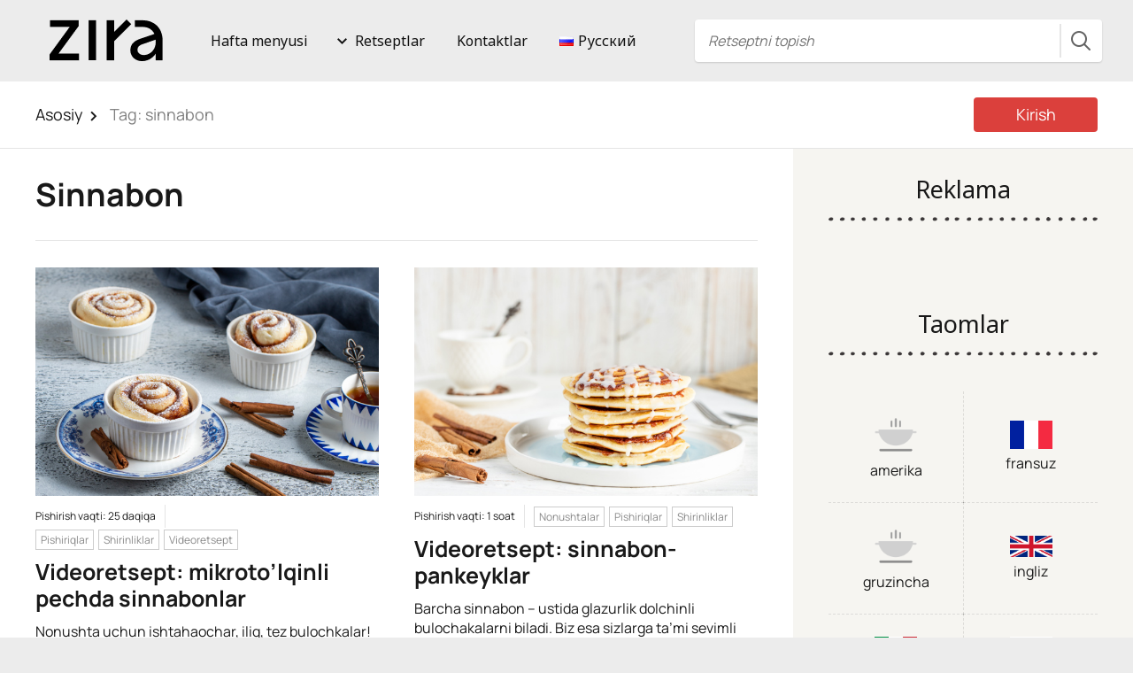

--- FILE ---
content_type: text/html; charset=UTF-8
request_url: https://zira.uz/uz/t/sinnabon/
body_size: 20879
content:

<!DOCTYPE html>
<html lang="uz-UZ" prefix="og: http://ogp.me/ns# fb: http://ogp.me/ns/fb#">
<head>
  <meta charset="UTF-8">
  <meta name="viewport" content="width=device-width, initial-scale=1">
  <meta http-equiv="X-UA-Compatible" content="IE=edge">
  <link rel="profile" href="https://gmpg.org/xfn/11">
  <link rel="pingback" href="https://zira.uz/xmlrpc.php">
  <link rel="shortcut icon" href="https://zira.uz/zira-new-lable-64.ico" />
  <link rel="apple-touch-icon" href="https://zira.uz/zira-new-lable-512.png">
    <title>sinnabon &#8211; Zira.uz</title>
<meta name='robots' content='max-image-preview:large' />
<link rel="alternate" href="https://zira.uz/ru/t/sinnabon/" hreflang="ru" />
<link rel="alternate" href="https://zira.uz/uz/t/sinnabon/" hreflang="uz" />
<link rel='dns-prefetch' href='//www.googletagmanager.com' />
<link rel='dns-prefetch' href='//fonts.googleapis.com' />
<link href='https://fonts.gstatic.com' crossorigin rel='preconnect' />
<link rel="alternate" type="application/rss+xml" title="Zira.uz &raquo; obunasi" href="https://zira.uz/uz/feed/" />
<link rel="alternate" type="application/rss+xml" title="Zira.uz &raquo; bildirilgan fikrlar obunasi" href="https://zira.uz/uz/comments/feed/" />
<link rel="alternate" type="application/rss+xml" title="Zira.uz &raquo; sinnabon Kalit so&#039;zlar obunasi" href="https://zira.uz/uz/t/sinnabon/feed/" />
<style id='wp-img-auto-sizes-contain-inline-css' type='text/css'>
img:is([sizes=auto i],[sizes^="auto," i]){contain-intrinsic-size:3000px 1500px}
/*# sourceURL=wp-img-auto-sizes-contain-inline-css */
</style>
<link rel='stylesheet' id='osetin-style-css' href='https://zira.uz/wp-content/themes/food-blog-by-osetin/style.css?ver=5.3a.1' type='text/css' media='all' />
<link rel='stylesheet' id='dashicons-css' href='https://zira.uz/wp-includes/css/dashicons.min.css?ver=6.9' type='text/css' media='all' />
<link rel='stylesheet' id='post-views-counter-frontend-css' href='https://zira.uz/wp-content/plugins/post-views-counter/css/frontend.min.css?ver=1.6.0' type='text/css' media='all' />
<style id='wp-emoji-styles-inline-css' type='text/css'>

	img.wp-smiley, img.emoji {
		display: inline !important;
		border: none !important;
		box-shadow: none !important;
		height: 1em !important;
		width: 1em !important;
		margin: 0 0.07em !important;
		vertical-align: -0.1em !important;
		background: none !important;
		padding: 0 !important;
	}
/*# sourceURL=wp-emoji-styles-inline-css */
</style>
<link rel='stylesheet' id='wp-block-library-css' href='https://zira.uz/wp-includes/css/dist/block-library/style.min.css?ver=6.9' type='text/css' media='all' />
<style id='global-styles-inline-css' type='text/css'>
:root{--wp--preset--aspect-ratio--square: 1;--wp--preset--aspect-ratio--4-3: 4/3;--wp--preset--aspect-ratio--3-4: 3/4;--wp--preset--aspect-ratio--3-2: 3/2;--wp--preset--aspect-ratio--2-3: 2/3;--wp--preset--aspect-ratio--16-9: 16/9;--wp--preset--aspect-ratio--9-16: 9/16;--wp--preset--color--black: #000000;--wp--preset--color--cyan-bluish-gray: #abb8c3;--wp--preset--color--white: #ffffff;--wp--preset--color--pale-pink: #f78da7;--wp--preset--color--vivid-red: #cf2e2e;--wp--preset--color--luminous-vivid-orange: #ff6900;--wp--preset--color--luminous-vivid-amber: #fcb900;--wp--preset--color--light-green-cyan: #7bdcb5;--wp--preset--color--vivid-green-cyan: #00d084;--wp--preset--color--pale-cyan-blue: #8ed1fc;--wp--preset--color--vivid-cyan-blue: #0693e3;--wp--preset--color--vivid-purple: #9b51e0;--wp--preset--gradient--vivid-cyan-blue-to-vivid-purple: linear-gradient(135deg,rgb(6,147,227) 0%,rgb(155,81,224) 100%);--wp--preset--gradient--light-green-cyan-to-vivid-green-cyan: linear-gradient(135deg,rgb(122,220,180) 0%,rgb(0,208,130) 100%);--wp--preset--gradient--luminous-vivid-amber-to-luminous-vivid-orange: linear-gradient(135deg,rgb(252,185,0) 0%,rgb(255,105,0) 100%);--wp--preset--gradient--luminous-vivid-orange-to-vivid-red: linear-gradient(135deg,rgb(255,105,0) 0%,rgb(207,46,46) 100%);--wp--preset--gradient--very-light-gray-to-cyan-bluish-gray: linear-gradient(135deg,rgb(238,238,238) 0%,rgb(169,184,195) 100%);--wp--preset--gradient--cool-to-warm-spectrum: linear-gradient(135deg,rgb(74,234,220) 0%,rgb(151,120,209) 20%,rgb(207,42,186) 40%,rgb(238,44,130) 60%,rgb(251,105,98) 80%,rgb(254,248,76) 100%);--wp--preset--gradient--blush-light-purple: linear-gradient(135deg,rgb(255,206,236) 0%,rgb(152,150,240) 100%);--wp--preset--gradient--blush-bordeaux: linear-gradient(135deg,rgb(254,205,165) 0%,rgb(254,45,45) 50%,rgb(107,0,62) 100%);--wp--preset--gradient--luminous-dusk: linear-gradient(135deg,rgb(255,203,112) 0%,rgb(199,81,192) 50%,rgb(65,88,208) 100%);--wp--preset--gradient--pale-ocean: linear-gradient(135deg,rgb(255,245,203) 0%,rgb(182,227,212) 50%,rgb(51,167,181) 100%);--wp--preset--gradient--electric-grass: linear-gradient(135deg,rgb(202,248,128) 0%,rgb(113,206,126) 100%);--wp--preset--gradient--midnight: linear-gradient(135deg,rgb(2,3,129) 0%,rgb(40,116,252) 100%);--wp--preset--font-size--small: 13px;--wp--preset--font-size--medium: 20px;--wp--preset--font-size--large: 36px;--wp--preset--font-size--x-large: 42px;--wp--preset--font-family--manrope: Manrope;--wp--preset--spacing--20: 0.44rem;--wp--preset--spacing--30: 0.67rem;--wp--preset--spacing--40: 1rem;--wp--preset--spacing--50: 1.5rem;--wp--preset--spacing--60: 2.25rem;--wp--preset--spacing--70: 3.38rem;--wp--preset--spacing--80: 5.06rem;--wp--preset--shadow--natural: 6px 6px 9px rgba(0, 0, 0, 0.2);--wp--preset--shadow--deep: 12px 12px 50px rgba(0, 0, 0, 0.4);--wp--preset--shadow--sharp: 6px 6px 0px rgba(0, 0, 0, 0.2);--wp--preset--shadow--outlined: 6px 6px 0px -3px rgb(255, 255, 255), 6px 6px rgb(0, 0, 0);--wp--preset--shadow--crisp: 6px 6px 0px rgb(0, 0, 0);}:where(.is-layout-flex){gap: 0.5em;}:where(.is-layout-grid){gap: 0.5em;}body .is-layout-flex{display: flex;}.is-layout-flex{flex-wrap: wrap;align-items: center;}.is-layout-flex > :is(*, div){margin: 0;}body .is-layout-grid{display: grid;}.is-layout-grid > :is(*, div){margin: 0;}:where(.wp-block-columns.is-layout-flex){gap: 2em;}:where(.wp-block-columns.is-layout-grid){gap: 2em;}:where(.wp-block-post-template.is-layout-flex){gap: 1.25em;}:where(.wp-block-post-template.is-layout-grid){gap: 1.25em;}.has-black-color{color: var(--wp--preset--color--black) !important;}.has-cyan-bluish-gray-color{color: var(--wp--preset--color--cyan-bluish-gray) !important;}.has-white-color{color: var(--wp--preset--color--white) !important;}.has-pale-pink-color{color: var(--wp--preset--color--pale-pink) !important;}.has-vivid-red-color{color: var(--wp--preset--color--vivid-red) !important;}.has-luminous-vivid-orange-color{color: var(--wp--preset--color--luminous-vivid-orange) !important;}.has-luminous-vivid-amber-color{color: var(--wp--preset--color--luminous-vivid-amber) !important;}.has-light-green-cyan-color{color: var(--wp--preset--color--light-green-cyan) !important;}.has-vivid-green-cyan-color{color: var(--wp--preset--color--vivid-green-cyan) !important;}.has-pale-cyan-blue-color{color: var(--wp--preset--color--pale-cyan-blue) !important;}.has-vivid-cyan-blue-color{color: var(--wp--preset--color--vivid-cyan-blue) !important;}.has-vivid-purple-color{color: var(--wp--preset--color--vivid-purple) !important;}.has-black-background-color{background-color: var(--wp--preset--color--black) !important;}.has-cyan-bluish-gray-background-color{background-color: var(--wp--preset--color--cyan-bluish-gray) !important;}.has-white-background-color{background-color: var(--wp--preset--color--white) !important;}.has-pale-pink-background-color{background-color: var(--wp--preset--color--pale-pink) !important;}.has-vivid-red-background-color{background-color: var(--wp--preset--color--vivid-red) !important;}.has-luminous-vivid-orange-background-color{background-color: var(--wp--preset--color--luminous-vivid-orange) !important;}.has-luminous-vivid-amber-background-color{background-color: var(--wp--preset--color--luminous-vivid-amber) !important;}.has-light-green-cyan-background-color{background-color: var(--wp--preset--color--light-green-cyan) !important;}.has-vivid-green-cyan-background-color{background-color: var(--wp--preset--color--vivid-green-cyan) !important;}.has-pale-cyan-blue-background-color{background-color: var(--wp--preset--color--pale-cyan-blue) !important;}.has-vivid-cyan-blue-background-color{background-color: var(--wp--preset--color--vivid-cyan-blue) !important;}.has-vivid-purple-background-color{background-color: var(--wp--preset--color--vivid-purple) !important;}.has-black-border-color{border-color: var(--wp--preset--color--black) !important;}.has-cyan-bluish-gray-border-color{border-color: var(--wp--preset--color--cyan-bluish-gray) !important;}.has-white-border-color{border-color: var(--wp--preset--color--white) !important;}.has-pale-pink-border-color{border-color: var(--wp--preset--color--pale-pink) !important;}.has-vivid-red-border-color{border-color: var(--wp--preset--color--vivid-red) !important;}.has-luminous-vivid-orange-border-color{border-color: var(--wp--preset--color--luminous-vivid-orange) !important;}.has-luminous-vivid-amber-border-color{border-color: var(--wp--preset--color--luminous-vivid-amber) !important;}.has-light-green-cyan-border-color{border-color: var(--wp--preset--color--light-green-cyan) !important;}.has-vivid-green-cyan-border-color{border-color: var(--wp--preset--color--vivid-green-cyan) !important;}.has-pale-cyan-blue-border-color{border-color: var(--wp--preset--color--pale-cyan-blue) !important;}.has-vivid-cyan-blue-border-color{border-color: var(--wp--preset--color--vivid-cyan-blue) !important;}.has-vivid-purple-border-color{border-color: var(--wp--preset--color--vivid-purple) !important;}.has-vivid-cyan-blue-to-vivid-purple-gradient-background{background: var(--wp--preset--gradient--vivid-cyan-blue-to-vivid-purple) !important;}.has-light-green-cyan-to-vivid-green-cyan-gradient-background{background: var(--wp--preset--gradient--light-green-cyan-to-vivid-green-cyan) !important;}.has-luminous-vivid-amber-to-luminous-vivid-orange-gradient-background{background: var(--wp--preset--gradient--luminous-vivid-amber-to-luminous-vivid-orange) !important;}.has-luminous-vivid-orange-to-vivid-red-gradient-background{background: var(--wp--preset--gradient--luminous-vivid-orange-to-vivid-red) !important;}.has-very-light-gray-to-cyan-bluish-gray-gradient-background{background: var(--wp--preset--gradient--very-light-gray-to-cyan-bluish-gray) !important;}.has-cool-to-warm-spectrum-gradient-background{background: var(--wp--preset--gradient--cool-to-warm-spectrum) !important;}.has-blush-light-purple-gradient-background{background: var(--wp--preset--gradient--blush-light-purple) !important;}.has-blush-bordeaux-gradient-background{background: var(--wp--preset--gradient--blush-bordeaux) !important;}.has-luminous-dusk-gradient-background{background: var(--wp--preset--gradient--luminous-dusk) !important;}.has-pale-ocean-gradient-background{background: var(--wp--preset--gradient--pale-ocean) !important;}.has-electric-grass-gradient-background{background: var(--wp--preset--gradient--electric-grass) !important;}.has-midnight-gradient-background{background: var(--wp--preset--gradient--midnight) !important;}.has-small-font-size{font-size: var(--wp--preset--font-size--small) !important;}.has-medium-font-size{font-size: var(--wp--preset--font-size--medium) !important;}.has-large-font-size{font-size: var(--wp--preset--font-size--large) !important;}.has-x-large-font-size{font-size: var(--wp--preset--font-size--x-large) !important;}.has-manrope-font-family{font-family: var(--wp--preset--font-family--manrope) !important;}
/*# sourceURL=global-styles-inline-css */
</style>

<style id='classic-theme-styles-inline-css' type='text/css'>
/*! This file is auto-generated */
.wp-block-button__link{color:#fff;background-color:#32373c;border-radius:9999px;box-shadow:none;text-decoration:none;padding:calc(.667em + 2px) calc(1.333em + 2px);font-size:1.125em}.wp-block-file__button{background:#32373c;color:#fff;text-decoration:none}
/*# sourceURL=/wp-includes/css/classic-themes.min.css */
</style>
<link rel='stylesheet' id='contact-form-7-css' href='https://zira.uz/wp-content/plugins/contact-form-7/includes/css/styles.css?ver=6.1.4' type='text/css' media='all' />
<link rel='stylesheet' id='RMFtooltip-css-css' href='https://zira.uz/wp-content/plugins/responsive-mobile-friendly-tooltip/responsive-tooltip.css?ver=6.9' type='text/css' media='all' />
<link rel='stylesheet' id='osetin-google-font-css' href='//fonts.googleapis.com/css?family=Noto+Sans%3A400%2C400i%2C700%2C700i&#038;subset=cyrillic&#038;ver=1.2' type='text/css' media='all' />
<link rel='stylesheet' id='owl-carousel-css' href='https://zira.uz/wp-content/themes/food-blog-by-osetin/assets/css/owl.carousel.css?ver=6.9' type='text/css' media='all' />
<link rel='stylesheet' id='freezeframe-css' href='https://zira.uz/wp-content/themes/food-blog-by-osetin/assets/css/freezeframe_styles.min.css?ver=6.9' type='text/css' media='all' />
<link rel='stylesheet' id='gifplayer-css' href='https://zira.uz/wp-content/themes/food-blog-by-osetin/assets/css/gifplayer.css?ver=6.9' type='text/css' media='all' />
<link rel='stylesheet' id='osetin-main-css' href='https://zira.uz/wp-content/uploads/wp-less-cache/osetin-main.css?ver=1765795580' type='text/css' media='all' />
<script type="text/javascript" src="https://zira.uz/wp-includes/js/jquery/jquery.min.js?ver=3.7.1" id="jquery-core-js"></script>
<script type="text/javascript" src="https://zira.uz/wp-includes/js/jquery/jquery-migrate.min.js?ver=3.4.1" id="jquery-migrate-js"></script>

<!-- Google tag (gtag.js) snippet added by Site Kit -->
<!-- Google Analytics snippet added by Site Kit -->
<script type="text/javascript" src="https://www.googletagmanager.com/gtag/js?id=G-WZFTNDFPVR" id="google_gtagjs-js" async></script>
<script type="text/javascript" id="google_gtagjs-js-after">
/* <![CDATA[ */
window.dataLayer = window.dataLayer || [];function gtag(){dataLayer.push(arguments);}
gtag("set","linker",{"domains":["zira.uz"]});
gtag("js", new Date());
gtag("set", "developer_id.dZTNiMT", true);
gtag("config", "G-WZFTNDFPVR");
//# sourceURL=google_gtagjs-js-after
/* ]]> */
</script>
<link rel="https://api.w.org/" href="https://zira.uz/wp-json/" /><link rel="alternate" title="JSON" type="application/json" href="https://zira.uz/wp-json/wp/v2/tags/14551" /><meta name="generator" content="WordPress 6.9" />
<meta name="generator" content="Site Kit by Google 1.168.0" /><meta property="fb:pages" content="365895820472814" /><script type="text/javascript">var ajaxurl = "https://zira.uz/wp-admin/admin-ajax.php"</script>
<!-- Meta Pixel Code -->
<script type='text/javascript'>
!function(f,b,e,v,n,t,s){if(f.fbq)return;n=f.fbq=function(){n.callMethod?
n.callMethod.apply(n,arguments):n.queue.push(arguments)};if(!f._fbq)f._fbq=n;
n.push=n;n.loaded=!0;n.version='2.0';n.queue=[];t=b.createElement(e);t.async=!0;
t.src=v;s=b.getElementsByTagName(e)[0];s.parentNode.insertBefore(t,s)}(window,
document,'script','https://connect.facebook.net/en_US/fbevents.js');
</script>
<!-- End Meta Pixel Code -->
<script type='text/javascript'>var url = window.location.origin + '?ob=open-bridge';
            fbq('set', 'openbridge', '867584440433460', url);
fbq('init', '867584440433460', {}, {
    "agent": "wordpress-6.9-4.1.5"
})</script><script type='text/javascript'>
    fbq('track', 'PageView', []);
  </script><style type="text/css">.recentcomments a{display:inline !important;padding:0 !important;margin:0 !important;}</style>      <meta name="onesignal" content="wordpress-plugin"/>
            <script>

      window.OneSignalDeferred = window.OneSignalDeferred || [];

      OneSignalDeferred.push(function(OneSignal) {
        var oneSignal_options = {};
        window._oneSignalInitOptions = oneSignal_options;

        oneSignal_options['serviceWorkerParam'] = { scope: '/' };
oneSignal_options['serviceWorkerPath'] = 'OneSignalSDKWorker.js.php';

        OneSignal.Notifications.setDefaultUrl("https://zira.uz");

        oneSignal_options['wordpress'] = true;
oneSignal_options['appId'] = '635ace72-3bee-4ed1-a743-111fb45fdaac';
oneSignal_options['allowLocalhostAsSecureOrigin'] = true;
oneSignal_options['welcomeNotification'] = { };
oneSignal_options['welcomeNotification']['title'] = "Подписаться на уведомления";
oneSignal_options['welcomeNotification']['message'] = "Спасибо за подписку";
oneSignal_options['path'] = "https://zira.uz/wp-content/plugins/onesignal-free-web-push-notifications/sdk_files/";
oneSignal_options['safari_web_id'] = "web.onesignal.auto.26339961-08fd-44e5-8197-7ce61bb1927b";
oneSignal_options['persistNotification'] = true;
oneSignal_options['promptOptions'] = { };
oneSignal_options['promptOptions']['actionMessage'] = "Хотите получать уведомления?";
oneSignal_options['promptOptions']['exampleNotificationMessageMobile'] = "Уведомления будут приходить в браузер.";
oneSignal_options['promptOptions']['exampleNotificationCaption'] = "Вы можете отписаться в любое время";
oneSignal_options['promptOptions']['acceptButtonText'] = "Продолжить";
oneSignal_options['promptOptions']['cancelButtonText'] = "Нет, спасибо";
oneSignal_options['promptOptions']['siteName'] = "https://zira.uz";
oneSignal_options['promptOptions']['autoAcceptTitle'] = "Подписаться";
oneSignal_options['notifyButton'] = { };
oneSignal_options['notifyButton']['enable'] = true;
oneSignal_options['notifyButton']['position'] = 'bottom-left';
oneSignal_options['notifyButton']['theme'] = 'inverse';
oneSignal_options['notifyButton']['size'] = 'large';
oneSignal_options['notifyButton']['showCredit'] = false;
oneSignal_options['notifyButton']['text'] = {};
oneSignal_options['notifyButton']['text']['tip.state.unsubscribed'] = 'Подписаться на уведомления';
oneSignal_options['notifyButton']['text']['tip.state.subscribed'] = 'Вы подписаны на уведомления';
oneSignal_options['notifyButton']['text']['tip.state.blocked'] = 'Вы заблокировали уведомления';
oneSignal_options['notifyButton']['text']['message.action.subscribed'] = 'Спасибо за подписку!';
oneSignal_options['notifyButton']['text']['message.action.resubscribed'] = 'Вы подписаны на уведомления';
oneSignal_options['notifyButton']['text']['message.action.unsubscribed'] = 'Вы больше не будете получать уведомления';
oneSignal_options['notifyButton']['text']['dialog.main.title'] = 'Управление подпиской';
oneSignal_options['notifyButton']['text']['dialog.main.button.subscribe'] = 'Подписаться';
oneSignal_options['notifyButton']['text']['dialog.main.button.unsubscribe'] = 'Отписаться';
oneSignal_options['notifyButton']['text']['dialog.blocked.title'] = 'Разблокировать уведомления';
              OneSignal.init(window._oneSignalInitOptions);
                    });

      function documentInitOneSignal() {
        var oneSignal_elements = document.getElementsByClassName("OneSignal-prompt");

        var oneSignalLinkClickHandler = function(event) { OneSignal.Notifications.requestPermission(); event.preventDefault(); };        for(var i = 0; i < oneSignal_elements.length; i++)
          oneSignal_elements[i].addEventListener('click', oneSignalLinkClickHandler, false);
      }

      if (document.readyState === 'complete') {
           documentInitOneSignal();
      }
      else {
           window.addEventListener("load", function(event){
               documentInitOneSignal();
          });
      }
    </script>
<style type="text/css">.blue-message {
background: none repeat scroll 0 0 #3399ff;
color: #ffffff;
text-shadow: none;
font-size: 14px;
line-height: 24px;
padding: 10px;
}.green-message {
background: none repeat scroll 0 0 #8cc14c;
color: #ffffff;
text-shadow: none;
font-size: 14px;
line-height: 24px;
padding: 10px;
}.orange-message {
background: none repeat scroll 0 0 #faa732;
color: #ffffff;
text-shadow: none;
font-size: 14px;
line-height: 24px;
padding: 10px;
}.red-message {
background: none repeat scroll 0 0 #da4d31;
color: #ffffff;
text-shadow: none;
font-size: 14px;
line-height: 24px;
padding: 10px;
}.grey-message {
background: none repeat scroll 0 0 #53555c;
color: #ffffff;
text-shadow: none;
font-size: 14px;
line-height: 24px;
padding: 10px;
}.left-block {
background: none repeat scroll 0 0px, radial-gradient(ellipse at center center, #ffffff 0%, #f2f2f2 100%) repeat scroll 0 0 rgba(0, 0, 0, 0);
color: #8b8e97;
padding: 10px;
margin: 10px;
float: left;
}.right-block {
background: none repeat scroll 0 0px, radial-gradient(ellipse at center center, #ffffff 0%, #f2f2f2 100%) repeat scroll 0 0 rgba(0, 0, 0, 0);
color: #8b8e97;
padding: 10px;
margin: 10px;
float: right;
}.blockquotes {
background: none;
border-left: 5px solid #f1f1f1;
color: #8B8E97;
font-size: 14px;
font-style: italic;
line-height: 22px;
padding-left: 15px;
padding: 10px;
width: 60%;
float: left;
}</style><link rel="icon" href="https://zira.uz/wp-content/uploads/2024/05/zira.uz-fovi-black.png" sizes="32x32" />
<link rel="icon" href="https://zira.uz/wp-content/uploads/2024/05/zira.uz-fovi-black.png" sizes="192x192" />
<link rel="apple-touch-icon" href="https://zira.uz/wp-content/uploads/2024/05/zira.uz-fovi-black.png" />
<meta name="msapplication-TileImage" content="https://zira.uz/wp-content/uploads/2024/05/zira.uz-fovi-black.png" />
	<!-- Fonts Plugin CSS - https://fontsplugin.com/ -->
	<style>
		/* Cached: January 18, 2026 at 11:09am */
/* cyrillic-ext */
@font-face {
  font-family: 'Manrope';
  font-style: normal;
  font-weight: 200;
  font-display: swap;
  src: url(https://fonts.gstatic.com/s/manrope/v20/xn7gYHE41ni1AdIRggqxSuXd.woff2) format('woff2');
  unicode-range: U+0460-052F, U+1C80-1C8A, U+20B4, U+2DE0-2DFF, U+A640-A69F, U+FE2E-FE2F;
}
/* cyrillic */
@font-face {
  font-family: 'Manrope';
  font-style: normal;
  font-weight: 200;
  font-display: swap;
  src: url(https://fonts.gstatic.com/s/manrope/v20/xn7gYHE41ni1AdIRggOxSuXd.woff2) format('woff2');
  unicode-range: U+0301, U+0400-045F, U+0490-0491, U+04B0-04B1, U+2116;
}
/* greek */
@font-face {
  font-family: 'Manrope';
  font-style: normal;
  font-weight: 200;
  font-display: swap;
  src: url(https://fonts.gstatic.com/s/manrope/v20/xn7gYHE41ni1AdIRggSxSuXd.woff2) format('woff2');
  unicode-range: U+0370-0377, U+037A-037F, U+0384-038A, U+038C, U+038E-03A1, U+03A3-03FF;
}
/* vietnamese */
@font-face {
  font-family: 'Manrope';
  font-style: normal;
  font-weight: 200;
  font-display: swap;
  src: url(https://fonts.gstatic.com/s/manrope/v20/xn7gYHE41ni1AdIRggixSuXd.woff2) format('woff2');
  unicode-range: U+0102-0103, U+0110-0111, U+0128-0129, U+0168-0169, U+01A0-01A1, U+01AF-01B0, U+0300-0301, U+0303-0304, U+0308-0309, U+0323, U+0329, U+1EA0-1EF9, U+20AB;
}
/* latin-ext */
@font-face {
  font-family: 'Manrope';
  font-style: normal;
  font-weight: 200;
  font-display: swap;
  src: url(https://fonts.gstatic.com/s/manrope/v20/xn7gYHE41ni1AdIRggmxSuXd.woff2) format('woff2');
  unicode-range: U+0100-02BA, U+02BD-02C5, U+02C7-02CC, U+02CE-02D7, U+02DD-02FF, U+0304, U+0308, U+0329, U+1D00-1DBF, U+1E00-1E9F, U+1EF2-1EFF, U+2020, U+20A0-20AB, U+20AD-20C0, U+2113, U+2C60-2C7F, U+A720-A7FF;
}
/* latin */
@font-face {
  font-family: 'Manrope';
  font-style: normal;
  font-weight: 200;
  font-display: swap;
  src: url(https://fonts.gstatic.com/s/manrope/v20/xn7gYHE41ni1AdIRggexSg.woff2) format('woff2');
  unicode-range: U+0000-00FF, U+0131, U+0152-0153, U+02BB-02BC, U+02C6, U+02DA, U+02DC, U+0304, U+0308, U+0329, U+2000-206F, U+20AC, U+2122, U+2191, U+2193, U+2212, U+2215, U+FEFF, U+FFFD;
}
/* cyrillic-ext */
@font-face {
  font-family: 'Manrope';
  font-style: normal;
  font-weight: 300;
  font-display: swap;
  src: url(https://fonts.gstatic.com/s/manrope/v20/xn7gYHE41ni1AdIRggqxSuXd.woff2) format('woff2');
  unicode-range: U+0460-052F, U+1C80-1C8A, U+20B4, U+2DE0-2DFF, U+A640-A69F, U+FE2E-FE2F;
}
/* cyrillic */
@font-face {
  font-family: 'Manrope';
  font-style: normal;
  font-weight: 300;
  font-display: swap;
  src: url(https://fonts.gstatic.com/s/manrope/v20/xn7gYHE41ni1AdIRggOxSuXd.woff2) format('woff2');
  unicode-range: U+0301, U+0400-045F, U+0490-0491, U+04B0-04B1, U+2116;
}
/* greek */
@font-face {
  font-family: 'Manrope';
  font-style: normal;
  font-weight: 300;
  font-display: swap;
  src: url(https://fonts.gstatic.com/s/manrope/v20/xn7gYHE41ni1AdIRggSxSuXd.woff2) format('woff2');
  unicode-range: U+0370-0377, U+037A-037F, U+0384-038A, U+038C, U+038E-03A1, U+03A3-03FF;
}
/* vietnamese */
@font-face {
  font-family: 'Manrope';
  font-style: normal;
  font-weight: 300;
  font-display: swap;
  src: url(https://fonts.gstatic.com/s/manrope/v20/xn7gYHE41ni1AdIRggixSuXd.woff2) format('woff2');
  unicode-range: U+0102-0103, U+0110-0111, U+0128-0129, U+0168-0169, U+01A0-01A1, U+01AF-01B0, U+0300-0301, U+0303-0304, U+0308-0309, U+0323, U+0329, U+1EA0-1EF9, U+20AB;
}
/* latin-ext */
@font-face {
  font-family: 'Manrope';
  font-style: normal;
  font-weight: 300;
  font-display: swap;
  src: url(https://fonts.gstatic.com/s/manrope/v20/xn7gYHE41ni1AdIRggmxSuXd.woff2) format('woff2');
  unicode-range: U+0100-02BA, U+02BD-02C5, U+02C7-02CC, U+02CE-02D7, U+02DD-02FF, U+0304, U+0308, U+0329, U+1D00-1DBF, U+1E00-1E9F, U+1EF2-1EFF, U+2020, U+20A0-20AB, U+20AD-20C0, U+2113, U+2C60-2C7F, U+A720-A7FF;
}
/* latin */
@font-face {
  font-family: 'Manrope';
  font-style: normal;
  font-weight: 300;
  font-display: swap;
  src: url(https://fonts.gstatic.com/s/manrope/v20/xn7gYHE41ni1AdIRggexSg.woff2) format('woff2');
  unicode-range: U+0000-00FF, U+0131, U+0152-0153, U+02BB-02BC, U+02C6, U+02DA, U+02DC, U+0304, U+0308, U+0329, U+2000-206F, U+20AC, U+2122, U+2191, U+2193, U+2212, U+2215, U+FEFF, U+FFFD;
}
/* cyrillic-ext */
@font-face {
  font-family: 'Manrope';
  font-style: normal;
  font-weight: 400;
  font-display: swap;
  src: url(https://fonts.gstatic.com/s/manrope/v20/xn7gYHE41ni1AdIRggqxSuXd.woff2) format('woff2');
  unicode-range: U+0460-052F, U+1C80-1C8A, U+20B4, U+2DE0-2DFF, U+A640-A69F, U+FE2E-FE2F;
}
/* cyrillic */
@font-face {
  font-family: 'Manrope';
  font-style: normal;
  font-weight: 400;
  font-display: swap;
  src: url(https://fonts.gstatic.com/s/manrope/v20/xn7gYHE41ni1AdIRggOxSuXd.woff2) format('woff2');
  unicode-range: U+0301, U+0400-045F, U+0490-0491, U+04B0-04B1, U+2116;
}
/* greek */
@font-face {
  font-family: 'Manrope';
  font-style: normal;
  font-weight: 400;
  font-display: swap;
  src: url(https://fonts.gstatic.com/s/manrope/v20/xn7gYHE41ni1AdIRggSxSuXd.woff2) format('woff2');
  unicode-range: U+0370-0377, U+037A-037F, U+0384-038A, U+038C, U+038E-03A1, U+03A3-03FF;
}
/* vietnamese */
@font-face {
  font-family: 'Manrope';
  font-style: normal;
  font-weight: 400;
  font-display: swap;
  src: url(https://fonts.gstatic.com/s/manrope/v20/xn7gYHE41ni1AdIRggixSuXd.woff2) format('woff2');
  unicode-range: U+0102-0103, U+0110-0111, U+0128-0129, U+0168-0169, U+01A0-01A1, U+01AF-01B0, U+0300-0301, U+0303-0304, U+0308-0309, U+0323, U+0329, U+1EA0-1EF9, U+20AB;
}
/* latin-ext */
@font-face {
  font-family: 'Manrope';
  font-style: normal;
  font-weight: 400;
  font-display: swap;
  src: url(https://fonts.gstatic.com/s/manrope/v20/xn7gYHE41ni1AdIRggmxSuXd.woff2) format('woff2');
  unicode-range: U+0100-02BA, U+02BD-02C5, U+02C7-02CC, U+02CE-02D7, U+02DD-02FF, U+0304, U+0308, U+0329, U+1D00-1DBF, U+1E00-1E9F, U+1EF2-1EFF, U+2020, U+20A0-20AB, U+20AD-20C0, U+2113, U+2C60-2C7F, U+A720-A7FF;
}
/* latin */
@font-face {
  font-family: 'Manrope';
  font-style: normal;
  font-weight: 400;
  font-display: swap;
  src: url(https://fonts.gstatic.com/s/manrope/v20/xn7gYHE41ni1AdIRggexSg.woff2) format('woff2');
  unicode-range: U+0000-00FF, U+0131, U+0152-0153, U+02BB-02BC, U+02C6, U+02DA, U+02DC, U+0304, U+0308, U+0329, U+2000-206F, U+20AC, U+2122, U+2191, U+2193, U+2212, U+2215, U+FEFF, U+FFFD;
}
/* cyrillic-ext */
@font-face {
  font-family: 'Manrope';
  font-style: normal;
  font-weight: 500;
  font-display: swap;
  src: url(https://fonts.gstatic.com/s/manrope/v20/xn7gYHE41ni1AdIRggqxSuXd.woff2) format('woff2');
  unicode-range: U+0460-052F, U+1C80-1C8A, U+20B4, U+2DE0-2DFF, U+A640-A69F, U+FE2E-FE2F;
}
/* cyrillic */
@font-face {
  font-family: 'Manrope';
  font-style: normal;
  font-weight: 500;
  font-display: swap;
  src: url(https://fonts.gstatic.com/s/manrope/v20/xn7gYHE41ni1AdIRggOxSuXd.woff2) format('woff2');
  unicode-range: U+0301, U+0400-045F, U+0490-0491, U+04B0-04B1, U+2116;
}
/* greek */
@font-face {
  font-family: 'Manrope';
  font-style: normal;
  font-weight: 500;
  font-display: swap;
  src: url(https://fonts.gstatic.com/s/manrope/v20/xn7gYHE41ni1AdIRggSxSuXd.woff2) format('woff2');
  unicode-range: U+0370-0377, U+037A-037F, U+0384-038A, U+038C, U+038E-03A1, U+03A3-03FF;
}
/* vietnamese */
@font-face {
  font-family: 'Manrope';
  font-style: normal;
  font-weight: 500;
  font-display: swap;
  src: url(https://fonts.gstatic.com/s/manrope/v20/xn7gYHE41ni1AdIRggixSuXd.woff2) format('woff2');
  unicode-range: U+0102-0103, U+0110-0111, U+0128-0129, U+0168-0169, U+01A0-01A1, U+01AF-01B0, U+0300-0301, U+0303-0304, U+0308-0309, U+0323, U+0329, U+1EA0-1EF9, U+20AB;
}
/* latin-ext */
@font-face {
  font-family: 'Manrope';
  font-style: normal;
  font-weight: 500;
  font-display: swap;
  src: url(https://fonts.gstatic.com/s/manrope/v20/xn7gYHE41ni1AdIRggmxSuXd.woff2) format('woff2');
  unicode-range: U+0100-02BA, U+02BD-02C5, U+02C7-02CC, U+02CE-02D7, U+02DD-02FF, U+0304, U+0308, U+0329, U+1D00-1DBF, U+1E00-1E9F, U+1EF2-1EFF, U+2020, U+20A0-20AB, U+20AD-20C0, U+2113, U+2C60-2C7F, U+A720-A7FF;
}
/* latin */
@font-face {
  font-family: 'Manrope';
  font-style: normal;
  font-weight: 500;
  font-display: swap;
  src: url(https://fonts.gstatic.com/s/manrope/v20/xn7gYHE41ni1AdIRggexSg.woff2) format('woff2');
  unicode-range: U+0000-00FF, U+0131, U+0152-0153, U+02BB-02BC, U+02C6, U+02DA, U+02DC, U+0304, U+0308, U+0329, U+2000-206F, U+20AC, U+2122, U+2191, U+2193, U+2212, U+2215, U+FEFF, U+FFFD;
}
/* cyrillic-ext */
@font-face {
  font-family: 'Manrope';
  font-style: normal;
  font-weight: 600;
  font-display: swap;
  src: url(https://fonts.gstatic.com/s/manrope/v20/xn7gYHE41ni1AdIRggqxSuXd.woff2) format('woff2');
  unicode-range: U+0460-052F, U+1C80-1C8A, U+20B4, U+2DE0-2DFF, U+A640-A69F, U+FE2E-FE2F;
}
/* cyrillic */
@font-face {
  font-family: 'Manrope';
  font-style: normal;
  font-weight: 600;
  font-display: swap;
  src: url(https://fonts.gstatic.com/s/manrope/v20/xn7gYHE41ni1AdIRggOxSuXd.woff2) format('woff2');
  unicode-range: U+0301, U+0400-045F, U+0490-0491, U+04B0-04B1, U+2116;
}
/* greek */
@font-face {
  font-family: 'Manrope';
  font-style: normal;
  font-weight: 600;
  font-display: swap;
  src: url(https://fonts.gstatic.com/s/manrope/v20/xn7gYHE41ni1AdIRggSxSuXd.woff2) format('woff2');
  unicode-range: U+0370-0377, U+037A-037F, U+0384-038A, U+038C, U+038E-03A1, U+03A3-03FF;
}
/* vietnamese */
@font-face {
  font-family: 'Manrope';
  font-style: normal;
  font-weight: 600;
  font-display: swap;
  src: url(https://fonts.gstatic.com/s/manrope/v20/xn7gYHE41ni1AdIRggixSuXd.woff2) format('woff2');
  unicode-range: U+0102-0103, U+0110-0111, U+0128-0129, U+0168-0169, U+01A0-01A1, U+01AF-01B0, U+0300-0301, U+0303-0304, U+0308-0309, U+0323, U+0329, U+1EA0-1EF9, U+20AB;
}
/* latin-ext */
@font-face {
  font-family: 'Manrope';
  font-style: normal;
  font-weight: 600;
  font-display: swap;
  src: url(https://fonts.gstatic.com/s/manrope/v20/xn7gYHE41ni1AdIRggmxSuXd.woff2) format('woff2');
  unicode-range: U+0100-02BA, U+02BD-02C5, U+02C7-02CC, U+02CE-02D7, U+02DD-02FF, U+0304, U+0308, U+0329, U+1D00-1DBF, U+1E00-1E9F, U+1EF2-1EFF, U+2020, U+20A0-20AB, U+20AD-20C0, U+2113, U+2C60-2C7F, U+A720-A7FF;
}
/* latin */
@font-face {
  font-family: 'Manrope';
  font-style: normal;
  font-weight: 600;
  font-display: swap;
  src: url(https://fonts.gstatic.com/s/manrope/v20/xn7gYHE41ni1AdIRggexSg.woff2) format('woff2');
  unicode-range: U+0000-00FF, U+0131, U+0152-0153, U+02BB-02BC, U+02C6, U+02DA, U+02DC, U+0304, U+0308, U+0329, U+2000-206F, U+20AC, U+2122, U+2191, U+2193, U+2212, U+2215, U+FEFF, U+FFFD;
}
/* cyrillic-ext */
@font-face {
  font-family: 'Manrope';
  font-style: normal;
  font-weight: 700;
  font-display: swap;
  src: url(https://fonts.gstatic.com/s/manrope/v20/xn7gYHE41ni1AdIRggqxSuXd.woff2) format('woff2');
  unicode-range: U+0460-052F, U+1C80-1C8A, U+20B4, U+2DE0-2DFF, U+A640-A69F, U+FE2E-FE2F;
}
/* cyrillic */
@font-face {
  font-family: 'Manrope';
  font-style: normal;
  font-weight: 700;
  font-display: swap;
  src: url(https://fonts.gstatic.com/s/manrope/v20/xn7gYHE41ni1AdIRggOxSuXd.woff2) format('woff2');
  unicode-range: U+0301, U+0400-045F, U+0490-0491, U+04B0-04B1, U+2116;
}
/* greek */
@font-face {
  font-family: 'Manrope';
  font-style: normal;
  font-weight: 700;
  font-display: swap;
  src: url(https://fonts.gstatic.com/s/manrope/v20/xn7gYHE41ni1AdIRggSxSuXd.woff2) format('woff2');
  unicode-range: U+0370-0377, U+037A-037F, U+0384-038A, U+038C, U+038E-03A1, U+03A3-03FF;
}
/* vietnamese */
@font-face {
  font-family: 'Manrope';
  font-style: normal;
  font-weight: 700;
  font-display: swap;
  src: url(https://fonts.gstatic.com/s/manrope/v20/xn7gYHE41ni1AdIRggixSuXd.woff2) format('woff2');
  unicode-range: U+0102-0103, U+0110-0111, U+0128-0129, U+0168-0169, U+01A0-01A1, U+01AF-01B0, U+0300-0301, U+0303-0304, U+0308-0309, U+0323, U+0329, U+1EA0-1EF9, U+20AB;
}
/* latin-ext */
@font-face {
  font-family: 'Manrope';
  font-style: normal;
  font-weight: 700;
  font-display: swap;
  src: url(https://fonts.gstatic.com/s/manrope/v20/xn7gYHE41ni1AdIRggmxSuXd.woff2) format('woff2');
  unicode-range: U+0100-02BA, U+02BD-02C5, U+02C7-02CC, U+02CE-02D7, U+02DD-02FF, U+0304, U+0308, U+0329, U+1D00-1DBF, U+1E00-1E9F, U+1EF2-1EFF, U+2020, U+20A0-20AB, U+20AD-20C0, U+2113, U+2C60-2C7F, U+A720-A7FF;
}
/* latin */
@font-face {
  font-family: 'Manrope';
  font-style: normal;
  font-weight: 700;
  font-display: swap;
  src: url(https://fonts.gstatic.com/s/manrope/v20/xn7gYHE41ni1AdIRggexSg.woff2) format('woff2');
  unicode-range: U+0000-00FF, U+0131, U+0152-0153, U+02BB-02BC, U+02C6, U+02DA, U+02DC, U+0304, U+0308, U+0329, U+2000-206F, U+20AC, U+2122, U+2191, U+2193, U+2212, U+2215, U+FEFF, U+FFFD;
}
/* cyrillic-ext */
@font-face {
  font-family: 'Manrope';
  font-style: normal;
  font-weight: 800;
  font-display: swap;
  src: url(https://fonts.gstatic.com/s/manrope/v20/xn7gYHE41ni1AdIRggqxSuXd.woff2) format('woff2');
  unicode-range: U+0460-052F, U+1C80-1C8A, U+20B4, U+2DE0-2DFF, U+A640-A69F, U+FE2E-FE2F;
}
/* cyrillic */
@font-face {
  font-family: 'Manrope';
  font-style: normal;
  font-weight: 800;
  font-display: swap;
  src: url(https://fonts.gstatic.com/s/manrope/v20/xn7gYHE41ni1AdIRggOxSuXd.woff2) format('woff2');
  unicode-range: U+0301, U+0400-045F, U+0490-0491, U+04B0-04B1, U+2116;
}
/* greek */
@font-face {
  font-family: 'Manrope';
  font-style: normal;
  font-weight: 800;
  font-display: swap;
  src: url(https://fonts.gstatic.com/s/manrope/v20/xn7gYHE41ni1AdIRggSxSuXd.woff2) format('woff2');
  unicode-range: U+0370-0377, U+037A-037F, U+0384-038A, U+038C, U+038E-03A1, U+03A3-03FF;
}
/* vietnamese */
@font-face {
  font-family: 'Manrope';
  font-style: normal;
  font-weight: 800;
  font-display: swap;
  src: url(https://fonts.gstatic.com/s/manrope/v20/xn7gYHE41ni1AdIRggixSuXd.woff2) format('woff2');
  unicode-range: U+0102-0103, U+0110-0111, U+0128-0129, U+0168-0169, U+01A0-01A1, U+01AF-01B0, U+0300-0301, U+0303-0304, U+0308-0309, U+0323, U+0329, U+1EA0-1EF9, U+20AB;
}
/* latin-ext */
@font-face {
  font-family: 'Manrope';
  font-style: normal;
  font-weight: 800;
  font-display: swap;
  src: url(https://fonts.gstatic.com/s/manrope/v20/xn7gYHE41ni1AdIRggmxSuXd.woff2) format('woff2');
  unicode-range: U+0100-02BA, U+02BD-02C5, U+02C7-02CC, U+02CE-02D7, U+02DD-02FF, U+0304, U+0308, U+0329, U+1D00-1DBF, U+1E00-1E9F, U+1EF2-1EFF, U+2020, U+20A0-20AB, U+20AD-20C0, U+2113, U+2C60-2C7F, U+A720-A7FF;
}
/* latin */
@font-face {
  font-family: 'Manrope';
  font-style: normal;
  font-weight: 800;
  font-display: swap;
  src: url(https://fonts.gstatic.com/s/manrope/v20/xn7gYHE41ni1AdIRggexSg.woff2) format('woff2');
  unicode-range: U+0000-00FF, U+0131, U+0152-0153, U+02BB-02BC, U+02C6, U+02DA, U+02DC, U+0304, U+0308, U+0329, U+2000-206F, U+20AC, U+2122, U+2191, U+2193, U+2212, U+2215, U+FEFF, U+FFFD;
}

:root {
--font-base: Manrope;
--font-headings: Manrope;
--font-input: Manrope;
}
body, #content, .entry-content, .post-content, .page-content, .post-excerpt, .entry-summary, .entry-excerpt, .widget-area, .widget, .sidebar, #sidebar, footer, .footer, #footer, .site-footer {
font-family: "Manrope";
 }
#site-title, .site-title, #site-title a, .site-title a, .entry-title, .entry-title a, h1, h2, h3, h4, h5, h6, .widget-title, .elementor-heading-title {
font-family: "Manrope";
 }
button, .button, input, select, textarea, .wp-block-button, .wp-block-button__link {
font-family: "Manrope";
 }
#site-title, .site-title, #site-title a, .site-title a, #site-logo, #site-logo a, #logo, #logo a, .logo, .logo a, .wp-block-site-title, .wp-block-site-title a {
font-family: "Manrope";
 }
#site-description, .site-description, #site-tagline, .site-tagline, .wp-block-site-tagline {
font-family: "Manrope";
 }
.menu, .page_item a, .menu-item a, .wp-block-navigation, .wp-block-navigation-item__content {
font-family: "Manrope";
 }
.entry-content, .entry-content p, .post-content, .page-content, .post-excerpt, .entry-summary, .entry-excerpt, .excerpt, .excerpt p, .type-post p, .type-page p, .wp-block-post-content, .wp-block-post-excerpt, .elementor, .elementor p {
font-family: "Manrope";
 }
.wp-block-post-title, .wp-block-post-title a, .entry-title, .entry-title a, .post-title, .post-title a, .page-title, .entry-content h1, #content h1, .type-post h1, .type-page h1, .elementor h1 {
font-family: "Manrope";
 }
.entry-content h2, .post-content h2, .page-content h2, #content h2, .type-post h2, .type-page h2, .elementor h2 {
font-family: "Manrope";
 }
.entry-content h3, .post-content h3, .page-content h3, #content h3, .type-post h3, .type-page h3, .elementor h3 {
font-family: "Manrope";
 }
.entry-content h4, .post-content h4, .page-content h4, #content h4, .type-post h4, .type-page h4, .elementor h4 {
font-family: "Manrope";
 }
.entry-content h5, .post-content h5, .page-content h5, #content h5, .type-post h5, .type-page h5, .elementor h5 {
font-family: "Manrope";
 }
.entry-content h6, .post-content h6, .page-content h6, #content h6, .type-post h6, .type-page h6, .elementor h6 {
font-family: "Manrope";
 }
ul, ol, ul li, ol li, li {
font-family: "Manrope";
 }
blockquote, .wp-block-quote, blockquote p, .wp-block-quote p {
font-family: "Manrope";
 }
.widget-title, .widget-area h1, .widget-area h2, .widget-area h3, .widget-area h4, .widget-area h5, .widget-area h6, #secondary h1, #secondary h2, #secondary h3, #secondary h4, #secondary h5, #secondary h6 {
font-family: "Manrope";
 }
.widget-area, .widget, .sidebar, #sidebar, #secondary {
font-family: "Manrope";
 }
footer h1, footer h2, footer h3, footer h4, footer h5, footer h6, .footer h1, .footer h2, .footer h3, .footer h4, .footer h5, .footer h6, #footer h1, #footer h2, #footer h3, #footer h4, #footer h5, #footer h6 {
font-family: "Manrope";
 }
footer, #footer, .footer, .site-footer {
font-family: "Manrope";
 }
	</style>
	<!-- Fonts Plugin CSS -->
	
<!-- START - Open Graph and Twitter Card Tags 3.3.7 -->
 <!-- Facebook Open Graph -->
  <meta property="og:locale" content="uz_UZ"/>
  <meta property="og:site_name" content="Zira.uz"/>
  <meta property="og:title" content="sinnabon"/>
  <meta property="og:url" content="https://zira.uz/uz/t/sinnabon/"/>
  <meta property="og:type" content="article"/>
  <meta property="og:description" content="Retseptlar, Foydali ma&#039;lumotlar va pazandachilikka oid yangiliklar"/>
  <meta property="og:image" content="https://zira.uz/wp-content/uploads/2020/11/zira-logo-social.png"/>
  <meta property="og:image:url" content="https://zira.uz/wp-content/uploads/2020/11/zira-logo-social.png"/>
  <meta property="og:image:secure_url" content="https://zira.uz/wp-content/uploads/2020/11/zira-logo-social.png"/>
  <meta property="article:publisher" content="https://www.facebook.com/zirauz/"/>
  <meta property="fb:app_id" content="147208735850245"/>
 <!-- Google+ / Schema.org -->
 <!-- Twitter Cards -->
  <meta name="twitter:title" content="sinnabon"/>
  <meta name="twitter:url" content="https://zira.uz/uz/t/sinnabon/"/>
  <meta name="twitter:description" content="Retseptlar, Foydali ma&#039;lumotlar va pazandachilikka oid yangiliklar"/>
  <meta name="twitter:image" content="https://zira.uz/wp-content/uploads/2020/11/zira-logo-social.png"/>
  <meta name="twitter:card" content="summary_large_image"/>
 <!-- SEO -->
 <!-- Misc. tags -->
 <!-- is_tag -->
<!-- END - Open Graph and Twitter Card Tags 3.3.7 -->
	
  <script>
    (function (window, document)
    { var elem = document.createElement('script'); elem.src = '//x01.aidata.io/pixel.js?pixel=NSKMEDIA&id=6361&v=' + Date.now(); elem.type='text/javascript';elem.async = true; var s = document.getElementsByTagName('script')[0]; s.parentNode.insertBefore(elem, s); }
    )(window, window.document);
  </script>
  <script>
    var adcm_config ={
      id: 6361,
      init: function () { window.adcm.call(); }
    };
  </script>
  <script src="https://tag.digitaltarget.ru/adcm.js" async></script>
    <script src="https://oa.afishamedia.net/www/delivery/asyncjs.php" async></script>
  <script src="https://oa.afishamedia.net/www/delivery/spcjs.php?id=14"></script>
<link rel='stylesheet' id='fontawesome-css' href='https://zira.uz/wp-content/themes/food-blog-by-osetin/assets/fonts/font-awesome/font-awesome.min.css?ver=6.9' type='text/css' media='all' />
<link rel='stylesheet' id='custom-css' href='https://zira.uz/wp-content/themes/food-blog-by-osetin/override-style.css?ver=1.3' type='text/css' media='all' />
<link rel='stylesheet' id='style-css' href='https://zira.uz/wp-content/themes/food-blog-by-osetin/jsocial/jsocial.flat.min.css?ver=6.9' type='text/css' media='all' />
</head>
<body class="archive tag tag-sinnabon tag-14551 wp-theme-food-blog-by-osetin dropdown-menu-color-scheme-dark" style="background-color:#ececec; ">
    <div class="all-wrapper with-animations" id="main">
    <div class="print-w">
      <div class="print-logo-w">
        <img src="https://zira.uz/wp-content/uploads/2024/05/zira.uz-logo-black-1.png" alt="">
      </div>
    </div>
        <div class="os-container main-header-w main-header-version_1">
              <div class="main-header-i">
          <div class="main-header color-scheme-light " style="background-color:#ececec; ; background-size: cover;">
            <div class="logo" style="width: 220px;">
              <a href="https://zira.uz/uz/" rel="home">
                <img src="https://zira.uz/wp-content/uploads/2024/05/zira.uz-logo-black-1.png" alt="">
              </a>
            </div>
                        <div class="top-menu menu-activated-on-hover"><ul id="header-menu" class="menu"><li id="menu-item-2524" class="menu-item menu-item-type-taxonomy menu-item-object-category menu-item-2524"><a href="https://zira.uz/uz/s/hafta-menyusi/">Hafta menyusi</a></li>
<li id="menu-item-55525" class="menu-item menu-item-type-post_type menu-item-object-page menu-item-has-children menu-item-55525"><a href="https://zira.uz/ru/retseptlar/">Retseptlar</a>
<ul class="sub-menu">
	<li id="menu-item-2529" class="menu-item menu-item-type-taxonomy menu-item-object-category menu-item-2529"><a href="https://zira.uz/uz/s/shirinliklar/">Shirinliklar</a></li>
	<li id="menu-item-2528" class="menu-item menu-item-type-taxonomy menu-item-object-category menu-item-2528"><a href="https://zira.uz/uz/s/quyuq-taomlar/">Quyuq taomlar</a></li>
	<li id="menu-item-2527" class="menu-item menu-item-type-taxonomy menu-item-object-category menu-item-2527"><a href="https://zira.uz/uz/s/qaylalar/">Qaylalar</a></li>
	<li id="menu-item-2526" class="menu-item menu-item-type-taxonomy menu-item-object-category menu-item-2526"><a href="https://zira.uz/uz/s/nonushtalar/">Nonushtalar</a></li>
	<li id="menu-item-2525" class="menu-item menu-item-type-taxonomy menu-item-object-category menu-item-2525"><a href="https://zira.uz/uz/s/ichimliklar/">Ichimliklar</a></li>
</ul>
</li>
<li id="menu-item-3331" class="menu-item menu-item-type-post_type menu-item-object-page menu-item-3331"><a href="https://zira.uz/uz/kontaktlar-2/">Kontaktlar</a></li>
<li id="menu-item-2184-ru" class="lang-item lang-item-257 lang-item-ru lang-item-first menu-item menu-item-type-custom menu-item-object-custom menu-item-2184-ru"><a href="https://zira.uz/ru/t/sinnabon/" hreflang="ru-RU" lang="ru-RU"><img src="[data-uri]" alt="" width="16" height="11" style="width: 16px; height: 11px;" /><span style="margin-left:0.3em;">Русский</span></a></li>
</ul></div>            <!--<div class="search-trigger"><i class="os-icon os-icon-search2"></i></div>-->
            <div class="search-form__wrapper autosuggest-handler">
  <form method="get" class="autosuggest-search search-form search-form_wide" action="https://zira.uz/uz/" autocomplete="off">
    <div class="search-field-w">
      <input type="search" autocomplete="off" class="search-field" placeholder="Retseptni topish" value="" name="s" />
      <button type="submit" class="search-submit">
        <i class="os-icon os-icon-search2"></i>
      </button>
    </div>
    <div class="autosuggest-results"></div>
  </form>
</div>          </div>
        </div>
          </div>
        <div class="mobile-header-w">
      <div class="mobile-header-menu-w menu-activated-on-click color-scheme-dark" style="">
                <ul id="mobile-header-menu" class="menu"><li class="menu-item menu-item-type-taxonomy menu-item-object-category menu-item-2524"><a href="https://zira.uz/uz/s/hafta-menyusi/">Hafta menyusi</a></li>
<li class="menu-item menu-item-type-post_type menu-item-object-page menu-item-has-children menu-item-55525"><a href="https://zira.uz/ru/retseptlar/">Retseptlar</a>
<ul class="sub-menu">
	<li class="menu-item menu-item-type-taxonomy menu-item-object-category menu-item-2529"><a href="https://zira.uz/uz/s/shirinliklar/">Shirinliklar</a></li>
	<li class="menu-item menu-item-type-taxonomy menu-item-object-category menu-item-2528"><a href="https://zira.uz/uz/s/quyuq-taomlar/">Quyuq taomlar</a></li>
	<li class="menu-item menu-item-type-taxonomy menu-item-object-category menu-item-2527"><a href="https://zira.uz/uz/s/qaylalar/">Qaylalar</a></li>
	<li class="menu-item menu-item-type-taxonomy menu-item-object-category menu-item-2526"><a href="https://zira.uz/uz/s/nonushtalar/">Nonushtalar</a></li>
	<li class="menu-item menu-item-type-taxonomy menu-item-object-category menu-item-2525"><a href="https://zira.uz/uz/s/ichimliklar/">Ichimliklar</a></li>
</ul>
</li>
<li class="menu-item menu-item-type-post_type menu-item-object-page menu-item-3331"><a href="https://zira.uz/uz/kontaktlar-2/">Kontaktlar</a></li>
<li class="lang-item lang-item-257 lang-item-ru lang-item-first menu-item menu-item-type-custom menu-item-object-custom menu-item-2184-ru"><a href="https://zira.uz/ru/t/sinnabon/" hreflang="ru-RU" lang="ru-RU"><img src="[data-uri]" alt="" width="16" height="11" style="width: 16px; height: 11px;" /><span style="margin-left:0.3em;">Русский</span></a></li>
</ul>      </div>
      <div class="mobile-header">
        <div class="mobile-menu-toggler">
          <i class="os-icon os-icon-hamburger-menu-1"></i>
        </div>
        <div class="mobile-logo" style="width: 120px;">
          <a href="https://zira.uz/uz/" rel="home"><img src="https://zira.uz/wp-content/uploads/2024/05/zira.uz-logo-black-1.png" alt=""></a>
        </div>
        <!--<div class="mobile-menu-search-toggler">
          <i class="os-icon os-icon-search2"></i>
        </div>-->
            <div class="user-profile">
                  <div class="user-profile__login">
            <a href="#" class="user-profile__btn" data-role="login-modal">
              Kirish            </a>
            <a href="#" class="user-profile__icon" data-role="login-modal">
              <i class="os-icon os-icon-user-male-circle"></i>
            </a>
          </div>
              </div>
        </div>
    </div>
	<div class="advb-640">
		<ins data-revive-zoneid="77" data-revive-id="ea8588616f672ecb71c9b316c29e7f22"></ins>
  </div>
  <div class="os-container page-search">
    <div class="search-form__wrapper autosuggest-handler">
  <form method="get" class="autosuggest-search search-form search-form_wide" action="https://zira.uz/uz/" autocomplete="off">
    <div class="search-field-w">
      <input type="search" autocomplete="off" class="search-field" placeholder="Retseptni topish" value="" name="s" />
      <button type="submit" class="search-submit">
        <i class="os-icon os-icon-search2"></i>
      </button>
    </div>
    <div class="autosuggest-results"></div>
  </form>
</div>  </div>
<div class="os-container top-bar-w">
  <div class="top-bar bordered">
        <ul class="bar-breadcrumbs"><li><a href="https://zira.uz">Asosiy</a></li><li>Tag: <span>sinnabon</span></li></ul>            <div class="user-profile">
                  <div class="user-profile__login">
            <a href="#" class="user-profile__btn" data-role="login-modal">
              Kirish            </a>
            <a href="#" class="user-profile__icon" data-role="login-modal">
              <i class="os-icon os-icon-user-male-circle"></i>
            </a>
          </div>
              </div>
    </div>
</div>

<div class="os-container">
    <div class="archive-posts-w with-sidebar sidebar-location-right "><div class="archive-posts masonry-grid-w per-row-2"><div class="masonry-grid" data-layout-mode="fitRows"><div class="archive-title-w"><h1 class="page-title">Sinnabon</h1></div><div class="masonry-item any first-in-row half"><article class="archive-item any full_full post-75878 osetin_recipe type-osetin_recipe status-publish format-standard has-post-thumbnail hentry category-pishiriqlar category-shirinliklar category-videoretsept tag-bulochka tag-dolchin tag-sinnabon recipe_ingredient-maydalangan-dolchin recipe_ingredient-qabartma-razrixlitel recipe_ingredient-shakar recipe_ingredient-sut recipe_ingredient-un recipe_ingredient-yumshatilgan-sariyog">
  <div class="archive-item-i">
    <div class="extra-styling-box"></div>
          <div class="archive-item-share-w active">
        <div class="archive-item-share-trigger">
          <div class="archive-item-share-plus"><i class="os-icon os-icon-share-3"></i></div>
          <div class="archive-item-share-label">Bo’lishing</div>
          <div class="archive-item-share-icons">
              <a href="http://www.facebook.com/sharer.php?u=https%3A%2F%2Fzira.uz%2Fuz%2Frecipe%2Fvideoretsept-mikroto-lqinli-pechda-sinnabonlar%2F" target="_blank" class="archive-item-share-link aisl-facebook"><i class="os-icon os-icon-facebook"></i></a>
  <a href="http://twitter.com/share?url=https://zira.uz/uz/recipe/videoretsept-mikroto-lqinli-pechda-sinnabonlar/&amp;text=++sinnabon" target="_blank" class="archive-item-share-link aisl-twitter"><i class="os-icon os-icon-twitter"></i></a>
  <a href="//www.pinterest.com/pin/create/button/?url=https://zira.uz/uz/recipe/videoretsept-mikroto-lqinli-pechda-sinnabonlar/&#038;media=https://zira.uz/wp-content/uploads/2023/06/sinnabony.jpg&#038;description=%20%20sinnabon" target="_blank" class="archive-item-share-link aisl-pinterest"><i class="os-icon os-icon-pinterest"></i></a>
  <a href="mailto:?Subject=++sinnabon&amp;Body=%20https://zira.uz/uz/recipe/videoretsept-mikroto-lqinli-pechda-sinnabonlar/" target="_blank" class="archive-item-share-link aisl-mail"><i class="os-icon os-icon-email-in"></i></a>
            </div>
        </div>
      </div>
        <div class="archive-item-media">
                                <a href="https://zira.uz/uz/recipe/videoretsept-mikroto-lqinli-pechda-sinnabonlar/" class="archive-item-media-thumbnail fader-activator lazy" data-src="https://zira.uz/wp-content/uploads/2023/06/sinnabony-640x427.jpg" style="background-size: cover;">
            <span class="image-fader"><span class="hover-icon-w"></span></span>
                      </a>
                  </div>
    <div class="archive-item-content">
      
              <div class="archive-item-meta">
                                                <div class="archive-item-meta-cooking-time">
                Pishirish vaqti: 25 daqiqa              </div>
              
                                <div class="archive-item-meta-categories">
              <ul class="post-categories">
	<li><a href="https://zira.uz/uz/s/pishiriqlar/" rel="category tag">Pishiriqlar</a></li>
	<li><a href="https://zira.uz/uz/s/shirinliklar/" rel="category tag">Shirinliklar</a></li>
	<li><a href="https://zira.uz/uz/s/videoretsept/" rel="category tag">Videoretsept</a></li></ul>            </div>
                    
        </div>
            
              <header class="archive-item-header">
          <h3 class="entry-title"><a href="https://zira.uz/uz/recipe/videoretsept-mikroto-lqinli-pechda-sinnabonlar/" rel="bookmark">Videoretsept: mikroto’lqinli pechda sinnabonlar</a></h3>
                  </header>
            
              <div class="archive-item-content-text">
          Nonushta uchun ishtahaochar, iliq, tez bulochkalar! Mikroto’lqinli pechda pishiriladigan dolchinli bulochkalarni tayyorlash uchun ko’p vaqt ketmaydi, kerakli masalliqlar ham hamyonbop va oddiy. Ushbu masalliqlardan 4 dona bulochka chiqadi.         </div>
                              <div class="archive-item-author-meta">
                                      <div class="author-details">
                                
              </div>
                        
          </div>
                                  <div class="archive-item-deep-meta">
          
                    
          	              <div class="archive-item-date-posted">11 Iyul, 2023</div>
                            
            <div class="archive-item-comments">
              <a href="https://zira.uz/uz/recipe/videoretsept-mikroto-lqinli-pechda-sinnabonlar/#singlePostComments"><i class="os-icon os-icon-comments-2"></i> Sharhlar </a>
            </div>
                                                  </div>
      </div>
        <div class="clear"></div>
      </div>
</article></div><div class="masonry-item any half last-in-row"><article class="archive-item any full_full post-74708 osetin_recipe type-osetin_recipe status-publish format-standard has-post-thumbnail hentry category-nonushtalar category-pishiriqlar category-shirinliklar tag-dolchin tag-nonushta tag-pankeyk tag-sinnabon recipe_ingredient-bir-chimdim-tuz recipe_ingredient-eritilgan-sariyog recipe_ingredient-iliq-sut recipe_ingredient-maydalangan-dolchin recipe_ingredient-qabartma-razrixlitel recipe_ingredient-shakar recipe_ingredient-shakar-upasi recipe_ingredient-tuxum recipe_ingredient-un">
  <div class="archive-item-i">
    <div class="extra-styling-box"></div>
          <div class="archive-item-share-w active">
        <div class="archive-item-share-trigger">
          <div class="archive-item-share-plus"><i class="os-icon os-icon-share-3"></i></div>
          <div class="archive-item-share-label">Bo’lishing</div>
          <div class="archive-item-share-icons">
              <a href="http://www.facebook.com/sharer.php?u=https%3A%2F%2Fzira.uz%2Fuz%2Frecipe%2Fvideoretsept-sinnabon-pankeyklar%2F" target="_blank" class="archive-item-share-link aisl-facebook"><i class="os-icon os-icon-facebook"></i></a>
  <a href="http://twitter.com/share?url=https://zira.uz/uz/recipe/videoretsept-sinnabon-pankeyklar/&amp;text=++sinnabon" target="_blank" class="archive-item-share-link aisl-twitter"><i class="os-icon os-icon-twitter"></i></a>
  <a href="//www.pinterest.com/pin/create/button/?url=https://zira.uz/uz/recipe/videoretsept-sinnabon-pankeyklar/&#038;media=https://zira.uz/wp-content/uploads/2023/02/pankeyki-sinnabony.jpg&#038;description=%20%20sinnabon" target="_blank" class="archive-item-share-link aisl-pinterest"><i class="os-icon os-icon-pinterest"></i></a>
  <a href="mailto:?Subject=++sinnabon&amp;Body=%20https://zira.uz/uz/recipe/videoretsept-sinnabon-pankeyklar/" target="_blank" class="archive-item-share-link aisl-mail"><i class="os-icon os-icon-email-in"></i></a>
            </div>
        </div>
      </div>
        <div class="archive-item-media">
                                <a href="https://zira.uz/uz/recipe/videoretsept-sinnabon-pankeyklar/" class="archive-item-media-thumbnail fader-activator lazy" data-src="https://zira.uz/wp-content/uploads/2023/02/pankeyki-sinnabony-640x427.jpg" style="background-size: cover;">
            <span class="image-fader"><span class="hover-icon-w"></span></span>
                      </a>
                  </div>
    <div class="archive-item-content">
      
              <div class="archive-item-meta">
                                                <div class="archive-item-meta-cooking-time">
                Pishirish vaqti: 1 soat              </div>
              
                                <div class="archive-item-meta-categories">
              <ul class="post-categories">
	<li><a href="https://zira.uz/uz/s/nonushtalar/" rel="category tag">Nonushtalar</a></li>
	<li><a href="https://zira.uz/uz/s/pishiriqlar/" rel="category tag">Pishiriqlar</a></li>
	<li><a href="https://zira.uz/uz/s/shirinliklar/" rel="category tag">Shirinliklar</a></li></ul>            </div>
                    
        </div>
            
              <header class="archive-item-header">
          <h3 class="entry-title"><a href="https://zira.uz/uz/recipe/videoretsept-sinnabon-pankeyklar/" rel="bookmark">Videoretsept: sinnabon-pankeyklar</a></h3>
                  </header>
            
              <div class="archive-item-content-text">
          Barcha sinnabon &#8211; ustida glazurlik dolchinli bulochakalarni biladi. Biz esa sizlarga ta’mi sevimli bulochkalarga o’xshash ammo tezroq tayyorlanadigan pankeyk-sinnabonlarni tayyorlashni taklif qilamiz.         </div>
                              <div class="archive-item-author-meta">
                                      <div class="author-details">
                                
              </div>
                        
          </div>
                                  <div class="archive-item-deep-meta">
          
                    
          	              <div class="archive-item-date-posted">6 May, 2023</div>
                            
            <div class="archive-item-comments">
              <a href="https://zira.uz/uz/recipe/videoretsept-sinnabon-pankeyklar/#singlePostComments"><i class="os-icon os-icon-comments-2"></i> Sharhlar </a>
            </div>
                                                  </div>
      </div>
        <div class="clear"></div>
      </div>
</article></div><div class="masonry-item any first-in-row half"><article class="archive-item any full_full post-56713 osetin_recipe type-osetin_recipe status-publish format-standard has-post-thumbnail hentry category-pishiriqlar category-shirinliklar tag-dolchin tag-pishiriqlar tag-shirinliklar tag-sinnabon recipe_ingredient-bir-chimdim-tuz recipe_ingredient-dr-oetker-maydalangan-dolchini recipe_ingredient-dr-oetker-vanil-shakari recipe_ingredient-dr-oetkerdan-tez-ta-sir-etuvchi-xamirturush recipe_ingredient-eritilgan-sariyog recipe_ingredient-iliq-suv recipe_ingredient-limon-sharbati recipe_ingredient-shakar recipe_ingredient-shakar-upasi recipe_ingredient-sut recipe_ingredient-tuxum recipe_ingredient-tvorogli-pishloq recipe_ingredient-un recipe_ingredient-yumshatilgan-sariyog">
  <div class="archive-item-i">
    <div class="extra-styling-box"></div>
          <div class="archive-item-share-w active">
        <div class="archive-item-share-trigger">
          <div class="archive-item-share-plus"><i class="os-icon os-icon-share-3"></i></div>
          <div class="archive-item-share-label">Bo’lishing</div>
          <div class="archive-item-share-icons">
              <a href="http://www.facebook.com/sharer.php?u=https%3A%2F%2Fzira.uz%2Fuz%2Frecipe%2Fvideoretsept-dolchinli-bulochka-sinnabon%2F" target="_blank" class="archive-item-share-link aisl-facebook"><i class="os-icon os-icon-facebook"></i></a>
  <a href="http://twitter.com/share?url=https://zira.uz/uz/recipe/videoretsept-dolchinli-bulochka-sinnabon/&amp;text=++sinnabon" target="_blank" class="archive-item-share-link aisl-twitter"><i class="os-icon os-icon-twitter"></i></a>
  <a href="//www.pinterest.com/pin/create/button/?url=https://zira.uz/uz/recipe/videoretsept-dolchinli-bulochka-sinnabon/&#038;media=https://zira.uz/wp-content/uploads/2020/12/bulochki-sinnabony-balton-3.jpg&#038;description=%20%20sinnabon" target="_blank" class="archive-item-share-link aisl-pinterest"><i class="os-icon os-icon-pinterest"></i></a>
  <a href="mailto:?Subject=++sinnabon&amp;Body=%20https://zira.uz/uz/recipe/videoretsept-dolchinli-bulochka-sinnabon/" target="_blank" class="archive-item-share-link aisl-mail"><i class="os-icon os-icon-email-in"></i></a>
            </div>
        </div>
      </div>
        <div class="archive-item-media">
                                <a href="https://zira.uz/uz/recipe/videoretsept-dolchinli-bulochka-sinnabon/" class="archive-item-media-thumbnail fader-activator lazy" data-src="https://zira.uz/wp-content/uploads/2020/12/bulochki-sinnabony-balton-3-640x427.jpg" style="background-size: cover;">
            <span class="image-fader"><span class="hover-icon-w"></span></span>
                      </a>
                  </div>
    <div class="archive-item-content">
      
              <div class="archive-item-meta">
                                                <div class="archive-item-meta-cooking-time">
                Pishirish vaqti: 2 soat               </div>
              
                                <div class="archive-item-meta-categories">
              <ul class="post-categories">
	<li><a href="https://zira.uz/uz/s/pishiriqlar/" rel="category tag">Pishiriqlar</a></li>
	<li><a href="https://zira.uz/uz/s/shirinliklar/" rel="category tag">Shirinliklar</a></li></ul>            </div>
                    
        </div>
            
              <header class="archive-item-header">
          <h3 class="entry-title"><a href="https://zira.uz/uz/recipe/videoretsept-dolchinli-bulochka-sinnabon/" rel="bookmark">Videoretsept: dolchinli bulochka &laquo;Sinnabon&raquo;</a></h3>
                  </header>
            
              <div class="archive-item-content-text">
          Agar siz ushbu sinnabonlarni ta&#8217;tib ko&#8217;rsangiz, ularga albatta oshiq bo&#8217;lib qolasiz. Mayin havodor xamir va xushbo&#8217;y dolchin va krem uyg&#8217;unlashuvidan yaxshiroq nima bo&#8217;lishi mumkin? Ushbu sinnabonlarni tanavvul qilish uchun kafega...        </div>
                              <div class="archive-item-author-meta">
                                      <div class="author-details">
                                
              </div>
                        
          </div>
                                  <div class="archive-item-deep-meta">
          
                    
          	              <div class="archive-item-date-posted">18 Dekabr, 2020</div>
                            
            <div class="archive-item-comments">
              <a href="https://zira.uz/uz/recipe/videoretsept-dolchinli-bulochka-sinnabon/#singlePostComments"><i class="os-icon os-icon-comments-2"></i> Sharhlar </a>
            </div>
                                                  </div>
      </div>
        <div class="clear"></div>
      </div>
</article></div><div class="masonry-item any half last-in-row"><article class="archive-item any full_full post-48525 osetin_recipe type-osetin_recipe status-publish format-standard has-post-thumbnail hentry category-pishiriqlar category-shirinliklar tag-pishiriqlar tag-qovoqli tag-sinnabon recipe_ingredient-dolchin recipe_ingredient-limon-sharbati recipe_ingredient-o-simlik-yog-i recipe_ingredient-qovoq-pyuresi recipe_ingredient-quruq-xamirturush recipe_ingredient-quyuq-asal recipe_ingredient-sariyog recipe_ingredient-shakar recipe_ingredient-shakar-upasi recipe_ingredient-sut recipe_ingredient-tuz recipe_ingredient-tvorogli-pishloq recipe_ingredient-un recipe_ingredient-yumshatilgan-sariyog">
  <div class="archive-item-i">
    <div class="extra-styling-box"></div>
          <div class="archive-item-share-w active">
        <div class="archive-item-share-trigger">
          <div class="archive-item-share-plus"><i class="os-icon os-icon-share-3"></i></div>
          <div class="archive-item-share-label">Bo’lishing</div>
          <div class="archive-item-share-icons">
              <a href="http://www.facebook.com/sharer.php?u=https%3A%2F%2Fzira.uz%2Fuz%2Frecipe%2Fqovoqli-sinnabon%2F" target="_blank" class="archive-item-share-link aisl-facebook"><i class="os-icon os-icon-facebook"></i></a>
  <a href="http://twitter.com/share?url=https://zira.uz/uz/recipe/qovoqli-sinnabon/&amp;text=++sinnabon" target="_blank" class="archive-item-share-link aisl-twitter"><i class="os-icon os-icon-twitter"></i></a>
  <a href="//www.pinterest.com/pin/create/button/?url=https://zira.uz/uz/recipe/qovoqli-sinnabon/&#038;media=https://zira.uz/wp-content/uploads/2020/01/sinabony-tykvennye-3.jpg&#038;description=%20%20sinnabon" target="_blank" class="archive-item-share-link aisl-pinterest"><i class="os-icon os-icon-pinterest"></i></a>
  <a href="mailto:?Subject=++sinnabon&amp;Body=%20https://zira.uz/uz/recipe/qovoqli-sinnabon/" target="_blank" class="archive-item-share-link aisl-mail"><i class="os-icon os-icon-email-in"></i></a>
            </div>
        </div>
      </div>
        <div class="archive-item-media">
                                <a href="https://zira.uz/uz/recipe/qovoqli-sinnabon/" class="archive-item-media-thumbnail fader-activator lazy" data-src="https://zira.uz/wp-content/uploads/2020/01/sinabony-tykvennye-3-640x427.jpg" style="background-size: cover;">
            <span class="image-fader"><span class="hover-icon-w"></span></span>
                      </a>
                  </div>
    <div class="archive-item-content">
      
              <div class="archive-item-meta">
                                    
                                <div class="archive-item-meta-categories">
              <ul class="post-categories">
	<li><a href="https://zira.uz/uz/s/pishiriqlar/" rel="category tag">Pishiriqlar</a></li>
	<li><a href="https://zira.uz/uz/s/shirinliklar/" rel="category tag">Shirinliklar</a></li></ul>            </div>
                    
        </div>
            
              <header class="archive-item-header">
          <h3 class="entry-title"><a href="https://zira.uz/uz/recipe/qovoqli-sinnabon/" rel="bookmark">Qovoqli sinnabon</a></h3>
                  </header>
            
              <div class="archive-item-content-text">
          Uyda qovoq bo&#8217;lsa, unda siz bu bulochkalarni tayyorlab ko&#8217;rishingiz shart. Bulochkalar gaz pechidan nozik, yumshoq va hatto quyosh kabi yorqin bo&#8217;lib chiqadi.        </div>
                              <div class="archive-item-author-meta">
                                      <div class="author-details">
                                
              </div>
                        
          </div>
                                  <div class="archive-item-deep-meta">
          
                    
          	              <div class="archive-item-date-posted">14 Yanvar, 2020</div>
                            
            <div class="archive-item-comments">
              <a href="https://zira.uz/uz/recipe/qovoqli-sinnabon/#singlePostComments"><i class="os-icon os-icon-comments-2"></i> Sharhlar </a>
            </div>
                                                  </div>
      </div>
        <div class="clear"></div>
      </div>
</article></div><div class="masonry-item any first-in-row half"><article class="archive-item any full_full post-26089 osetin_recipe type-osetin_recipe status-publish format-standard has-post-thumbnail hentry category-to-g-ri-ovqatlanish-tartibi tag-bulochkalar tag-dolchin tag-sinnabon tag-to-g-ri-ovqatlanish-tartibi recipe_ingredient-dolchin recipe_ingredient-iliq-suv recipe_ingredient-kakao-kukuni recipe_ingredient-kefir recipe_ingredient-qabartma recipe_ingredient-suyuq-asal recipe_ingredient-to-la-don-uni recipe_ingredient-tuxum recipe_ingredient-tvorog">
  <div class="archive-item-i">
    <div class="extra-styling-box"></div>
          <div class="archive-item-share-w active">
        <div class="archive-item-share-trigger">
          <div class="archive-item-share-plus"><i class="os-icon os-icon-share-3"></i></div>
          <div class="archive-item-share-label">Bo’lishing</div>
          <div class="archive-item-share-icons">
              <a href="http://www.facebook.com/sharer.php?u=https%3A%2F%2Fzira.uz%2Fuz%2Frecipe%2Fparhezbop-sinnabon-bulochkalari%2F" target="_blank" class="archive-item-share-link aisl-facebook"><i class="os-icon os-icon-facebook"></i></a>
  <a href="http://twitter.com/share?url=https://zira.uz/uz/recipe/parhezbop-sinnabon-bulochkalari/&amp;text=++sinnabon" target="_blank" class="archive-item-share-link aisl-twitter"><i class="os-icon os-icon-twitter"></i></a>
  <a href="//www.pinterest.com/pin/create/button/?url=https://zira.uz/uz/recipe/parhezbop-sinnabon-bulochkalari/&#038;media=https://zira.uz/wp-content/uploads/2018/12/pp-bulochki-8.jpg&#038;description=%20%20sinnabon" target="_blank" class="archive-item-share-link aisl-pinterest"><i class="os-icon os-icon-pinterest"></i></a>
  <a href="mailto:?Subject=++sinnabon&amp;Body=%20https://zira.uz/uz/recipe/parhezbop-sinnabon-bulochkalari/" target="_blank" class="archive-item-share-link aisl-mail"><i class="os-icon os-icon-email-in"></i></a>
            </div>
        </div>
      </div>
        <div class="archive-item-media">
                                <a href="https://zira.uz/uz/recipe/parhezbop-sinnabon-bulochkalari/" class="archive-item-media-thumbnail fader-activator lazy" data-src="https://zira.uz/wp-content/uploads/2018/12/pp-bulochki-8-640x427.jpg" style="background-size: cover;">
            <span class="image-fader"><span class="hover-icon-w"></span></span>
                      </a>
                  </div>
    <div class="archive-item-content">
      
              <div class="archive-item-meta">
                                    
                                <div class="archive-item-meta-categories">
              <ul class="post-categories">
	<li><a href="https://zira.uz/uz/s/to-g-ri-ovqatlanish-tartibi/" rel="category tag">to'g'ri ovqatlanish tartibi</a></li></ul>            </div>
                    
        </div>
            
              <header class="archive-item-header">
          <h3 class="entry-title"><a href="https://zira.uz/uz/recipe/parhezbop-sinnabon-bulochkalari/" rel="bookmark">Parhezbop sinnabon bulochkalari</a></h3>
                  </header>
            
              <div class="archive-item-content-text">
          Siz sog&#8217;lom turmush tarziga rioya qilsangiz ham, mazali yeguliklar, masalan dolchinli bulochkalardan iste&#8217;mol qilish imkoniyatiga egasiz.        </div>
                              <div class="archive-item-author-meta">
                                      <div class="author-details">
                                
              </div>
                        
          </div>
                                  <div class="archive-item-deep-meta">
          
                    
          	              <div class="archive-item-date-posted">10 Yanvar, 2019</div>
                            
            <div class="archive-item-comments">
              <a href="https://zira.uz/uz/recipe/parhezbop-sinnabon-bulochkalari/#singlePostComments"><i class="os-icon os-icon-comments-2"></i> 2 Sharhlar </a>
            </div>
                                                  </div>
      </div>
        <div class="clear"></div>
      </div>
</article></div></div>      </div><div class="archive-sidebar color-scheme-light " style=""><aside id="text-3" class="widget widget_text"><h3 class="widget-title"><span>Reklama</span></h3>			<div class="textwidget"><ins data-revive-zoneid="70" data-revive-id="ea8588616f672ecb71c9b316c29e7f22"></ins></div>
		</aside><aside id="osetin_cuisines_widget-3" class="widget widget_osetin_cuisines_widget"><h3 class="widget-title"><span>Taomlar</span></h3><div class="shortcode-categories-icons"><table><tr><td><div class="sci-media"><a href="https://zira.uz/uz/cuisine/amerika/"><img src="https://zira.uz/wp-content/plugins/osetin-helper/assets/img/placeholder-category.png" alt="amerika"/></a></div><div class="sci-title"><a href="https://zira.uz/uz/cuisine/amerika/">amerika</a></div></td><td><div class="sci-media"><a href="https://zira.uz/uz/cuisine/fransuz/"><img src="https://zira.uz/wp-content/uploads/2017/08/fr.png" alt="fransuz"/></a></div><div class="sci-title"><a href="https://zira.uz/uz/cuisine/fransuz/">fransuz</a></div></td></tr><tr><td><div class="sci-media"><a href="https://zira.uz/uz/cuisine/gruzincha/"><img src="https://zira.uz/wp-content/plugins/osetin-helper/assets/img/placeholder-category.png" alt="gruzincha"/></a></div><div class="sci-title"><a href="https://zira.uz/uz/cuisine/gruzincha/">gruzincha</a></div></td><td><div class="sci-media"><a href="https://zira.uz/uz/cuisine/ingliz/"><img src="https://zira.uz/wp-content/uploads/2017/08/gb.png" alt="ingliz"/></a></div><div class="sci-title"><a href="https://zira.uz/uz/cuisine/ingliz/">ingliz</a></div></td></tr><tr><td><div class="sci-media"><a href="https://zira.uz/uz/cuisine/italyan/"><img src="https://zira.uz/wp-content/uploads/2017/08/it.png" alt="italyan"/></a></div><div class="sci-title"><a href="https://zira.uz/uz/cuisine/italyan/">italyan</a></div></td><td><div class="sci-media"><a href="https://zira.uz/uz/cuisine/koreys/"><img src="https://zira.uz/wp-content/uploads/2017/10/kr.png" alt="koreys"/></a></div><div class="sci-title"><a href="https://zira.uz/uz/cuisine/koreys/">koreys</a></div></td></tr><tr><td><div class="sci-media"><a href="https://zira.uz/uz/cuisine/meksikancha/"><img src="https://zira.uz/wp-content/plugins/osetin-helper/assets/img/placeholder-category.png" alt="meksikancha"/></a></div><div class="sci-title"><a href="https://zira.uz/uz/cuisine/meksikancha/">meksikancha</a></div></td><td><div class="sci-media"><a href="https://zira.uz/uz/cuisine/nemis/"><img src="https://zira.uz/wp-content/uploads/2017/08/de.png" alt="nemis"/></a></div><div class="sci-title"><a href="https://zira.uz/uz/cuisine/nemis/">nemis</a></div></td></tr></table></div></aside><aside id="tag_cloud-3" class="widget widget_tag_cloud"><h3 class="widget-title"><span>Teglar</span></h3><div class="tagcloud"><a href="https://zira.uz/uz/t/baqlajon/" class="tag-cloud-link tag-link-1342 tag-link-position-1" style="font-size: 8.1217391304348pt;" aria-label="baqlajon (28 narsa)">baqlajon</a>
<a href="https://zira.uz/uz/t/bayram-dasturxoni/" class="tag-cloud-link tag-link-7041 tag-link-position-2" style="font-size: 8.1217391304348pt;" aria-label="bayram dasturxoni (28 narsa)">bayram dasturxoni</a>
<a href="https://zira.uz/uz/t/bulochka/" class="tag-cloud-link tag-link-7400 tag-link-position-3" style="font-size: 10.069565217391pt;" aria-label="bulochka (41 narsa)">bulochka</a>
<a href="https://zira.uz/uz/t/foydali-ma-lumotlar/" class="tag-cloud-link tag-link-8652 tag-link-position-4" style="font-size: 8.1217391304348pt;" aria-label="foydali ma&#039;lumotlar (28 narsa)">foydali ma&#039;lumotlar</a>
<a href="https://zira.uz/uz/t/gazaklar/" class="tag-cloud-link tag-link-1806 tag-link-position-5" style="font-size: 8.8521739130435pt;" aria-label="gazaklar (32 narsa)">gazaklar</a>
<a href="https://zira.uz/uz/t/go-sht/" class="tag-cloud-link tag-link-1516 tag-link-position-6" style="font-size: 8.3652173913043pt;" aria-label="go&#039;sht (29 narsa)">go&#039;sht</a>
<a href="https://zira.uz/uz/t/hafta-menyusi/" class="tag-cloud-link tag-link-1502 tag-link-position-7" style="font-size: 13.234782608696pt;" aria-label="hafta menyusi (74 narsa)">hafta menyusi</a>
<a href="https://zira.uz/uz/t/hafta-taomnomasi/" class="tag-cloud-link tag-link-6734 tag-link-position-8" style="font-size: 14.817391304348pt;" aria-label="hafta taomnomasi (102 narsa)">hafta taomnomasi</a>
<a href="https://zira.uz/uz/t/italyancha/" class="tag-cloud-link tag-link-4885 tag-link-position-9" style="font-size: 8.1217391304348pt;" aria-label="italyancha (28 narsa)">italyancha</a>
<a href="https://zira.uz/uz/t/kartoshka/" class="tag-cloud-link tag-link-1450 tag-link-position-10" style="font-size: 9.9478260869565pt;" aria-label="kartoshka (40 narsa)">kartoshka</a>
<a href="https://zira.uz/uz/t/keks/" class="tag-cloud-link tag-link-1452 tag-link-position-11" style="font-size: 12.139130434783pt;" aria-label="keks (61 narsa)">keks</a>
<a href="https://zira.uz/uz/t/maslahatlar/" class="tag-cloud-link tag-link-1594 tag-link-position-12" style="font-size: 9.9478260869565pt;" aria-label="maslahatlar (40 narsa)">maslahatlar</a>
<a href="https://zira.uz/uz/t/mazali/" class="tag-cloud-link tag-link-21796 tag-link-position-13" style="font-size: 15.791304347826pt;" aria-label="mazali (122 narsa)">mazali</a>
<a href="https://zira.uz/uz/t/nonushta/" class="tag-cloud-link tag-link-1416 tag-link-position-14" style="font-size: 13.113043478261pt;" aria-label="nonushta (73 narsa)">nonushta</a>
<a href="https://zira.uz/uz/t/nonushtalar/" class="tag-cloud-link tag-link-1418 tag-link-position-15" style="font-size: 9.704347826087pt;" aria-label="nonushtalar (38 narsa)">nonushtalar</a>
<a href="https://zira.uz/uz/t/olma/" class="tag-cloud-link tag-link-4023 tag-link-position-16" style="font-size: 8.3652173913043pt;" aria-label="olma (29 narsa)">olma</a>
<a href="https://zira.uz/uz/t/oshirma-xamir/" class="tag-cloud-link tag-link-1410 tag-link-position-17" style="font-size: 9.095652173913pt;" aria-label="oshirma xamir (34 narsa)">oshirma xamir</a>
<a href="https://zira.uz/uz/t/pasta/" class="tag-cloud-link tag-link-1538 tag-link-position-18" style="font-size: 8pt;" aria-label="pasta (27 narsa)">pasta</a>
<a href="https://zira.uz/uz/t/pechenye/" class="tag-cloud-link tag-link-1546 tag-link-position-19" style="font-size: 15.060869565217pt;" aria-label="pechenye (107 narsa)">pechenye</a>
<a href="https://zira.uz/uz/t/pirog/" class="tag-cloud-link tag-link-1548 tag-link-position-20" style="font-size: 15.182608695652pt;" aria-label="pirog (108 narsa)">pirog</a>
<a href="https://zira.uz/uz/t/pishiriq/" class="tag-cloud-link tag-link-1374 tag-link-position-21" style="font-size: 17.252173913043pt;" aria-label="pishiriq (162 narsa)">pishiriq</a>
<a href="https://zira.uz/uz/t/pishiriqlar/" class="tag-cloud-link tag-link-1826 tag-link-position-22" style="font-size: 22pt;" aria-label="pishiriqlar (393 narsa)">pishiriqlar</a>
<a href="https://zira.uz/uz/t/pishloq/" class="tag-cloud-link tag-link-1642 tag-link-position-23" style="font-size: 12.626086956522pt;" aria-label="pishloq (66 narsa)">pishloq</a>
<a href="https://zira.uz/uz/t/qiyma/" class="tag-cloud-link tag-link-3230 tag-link-position-24" style="font-size: 9.704347826087pt;" aria-label="qiyma (38 narsa)">qiyma</a>
<a href="https://zira.uz/uz/t/qiziqarli/" class="tag-cloud-link tag-link-1432 tag-link-position-25" style="font-size: 13.6pt;" aria-label="qiziqarli (81 narsa)">qiziqarli</a>
<a href="https://zira.uz/uz/t/qovoqcha/" class="tag-cloud-link tag-link-3916 tag-link-position-26" style="font-size: 8.1217391304348pt;" aria-label="qovoqcha (28 narsa)">qovoqcha</a>
<a href="https://zira.uz/uz/t/quyuq-taom/" class="tag-cloud-link tag-link-1965 tag-link-position-27" style="font-size: 9.5826086956522pt;" aria-label="quyuq taom (37 narsa)">quyuq taom</a>
<a href="https://zira.uz/uz/t/quyuq-taomlar/" class="tag-cloud-link tag-link-1804 tag-link-position-28" style="font-size: 18.104347826087pt;" aria-label="quyuq taomlar (190 narsa)">quyuq taomlar</a>
<a href="https://zira.uz/uz/t/salat/" class="tag-cloud-link tag-link-1580 tag-link-position-29" style="font-size: 13.6pt;" aria-label="salat (81 narsa)">salat</a>
<a href="https://zira.uz/uz/t/salatlar/" class="tag-cloud-link tag-link-1843 tag-link-position-30" style="font-size: 16.278260869565pt;" aria-label="salatlar (135 narsa)">salatlar</a>
<a href="https://zira.uz/uz/t/shirinlik/" class="tag-cloud-link tag-link-1402 tag-link-position-31" style="font-size: 17.982608695652pt;" aria-label="shirinlik (184 narsa)">shirinlik</a>
<a href="https://zira.uz/uz/t/shirinliklar/" class="tag-cloud-link tag-link-1846 tag-link-position-32" style="font-size: 15.426086956522pt;" aria-label="shirinliklar (114 narsa)">shirinliklar</a>
<a href="https://zira.uz/uz/t/shokolad/" class="tag-cloud-link tag-link-1628 tag-link-position-33" style="font-size: 13.721739130435pt;" aria-label="shokolad (83 narsa)">shokolad</a>
<a href="https://zira.uz/uz/t/somsa/" class="tag-cloud-link tag-link-3350 tag-link-position-34" style="font-size: 8.8521739130435pt;" aria-label="somsa (32 narsa)">somsa</a>
<a href="https://zira.uz/uz/t/suyuq-taomlar/" class="tag-cloud-link tag-link-1850 tag-link-position-35" style="font-size: 9.704347826087pt;" aria-label="suyuq taomlar (38 narsa)">suyuq taomlar</a>
<a href="https://zira.uz/uz/t/taomlar/" class="tag-cloud-link tag-link-4047 tag-link-position-36" style="font-size: 15.182608695652pt;" aria-label="taomlar (109 narsa)">taomlar</a>
<a href="https://zira.uz/uz/t/tavsiyalar/" class="tag-cloud-link tag-link-11047 tag-link-position-37" style="font-size: 12.382608695652pt;" aria-label="tavsiyalar (64 narsa)">tavsiyalar</a>
<a href="https://zira.uz/uz/t/to-g-ri-ovqatlanish-tartibi/" class="tag-cloud-link tag-link-5731 tag-link-position-38" style="font-size: 11.165217391304pt;" aria-label="to&#039;g&#039;ri ovqatlanish tartibi (50 narsa)">to&#039;g&#039;ri ovqatlanish tartibi</a>
<a href="https://zira.uz/uz/t/tort/" class="tag-cloud-link tag-link-1654 tag-link-position-39" style="font-size: 12.139130434783pt;" aria-label="tort (60 narsa)">tort</a>
<a href="https://zira.uz/uz/t/tovuq/" class="tag-cloud-link tag-link-1476 tag-link-position-40" style="font-size: 9.8260869565217pt;" aria-label="tovuq (39 narsa)">tovuq</a>
<a href="https://zira.uz/uz/t/tovuqli-taom/" class="tag-cloud-link tag-link-5729 tag-link-position-41" style="font-size: 13.234782608696pt;" aria-label="tovuqli taom (75 narsa)">tovuqli taom</a>
<a href="https://zira.uz/uz/t/tvorog/" class="tag-cloud-link tag-link-1646 tag-link-position-42" style="font-size: 11.408695652174pt;" aria-label="tvorog (53 narsa)">tvorog</a>
<a href="https://zira.uz/uz/t/videoretsept/" class="tag-cloud-link tag-link-5565 tag-link-position-43" style="font-size: 17.130434782609pt;" aria-label="videoretsept (156 narsa)">videoretsept</a>
<a href="https://zira.uz/uz/t/yangi-mahsulotlar/" class="tag-cloud-link tag-link-5833 tag-link-position-44" style="font-size: 12.869565217391pt;" aria-label="yangi mahsulotlar (70 narsa)">yangi mahsulotlar</a>
<a href="https://zira.uz/uz/t/yong-oq/" class="tag-cloud-link tag-link-3079 tag-link-position-45" style="font-size: 8.9739130434783pt;" aria-label="yong&#039;oq (33 narsa)">yong&#039;oq</a></div>
</aside><aside id="post_views_counter_list_widget-2" class="widget widget_post_views_counter_list_widget"><h3 class="widget-title"><span>Ommabop</span></h3><ul><li><span class="post-thumbnail"><img width="150" height="150" data-src="https://zira.uz/wp-content/uploads/2018/01/mujskoy-kapriz-150x150.jpg" class="attachment-thumbnail size-thumbnail wp-post-image lazy" alt="" decoding="async" data-srcset="https://zira.uz/wp-content/uploads/2018/01/mujskoy-kapriz-150x150.jpg 150w, https://zira.uz/wp-content/uploads/2018/01/mujskoy-kapriz-300x300.jpg 300w, https://zira.uz/wp-content/uploads/2018/01/mujskoy-kapriz-100x100.jpg 100w, https://zira.uz/wp-content/uploads/2018/01/mujskoy-kapriz-400x400.jpg 400w" sizes="(max-width: 150px) 100vw, 150px" /></span><a class="post-title" href="https://zira.uz/uz/recipe/mujskoy-kapriz-salati/">&laquo;Mujskoy kapriz&raquo; salati</a></li><li><span class="post-thumbnail"><img width="150" height="150" data-src="https://zira.uz/wp-content/uploads/2019/03/salat-cezar-4-150x150.jpg" class="attachment-thumbnail size-thumbnail wp-post-image lazy" alt="" decoding="async" data-srcset="https://zira.uz/wp-content/uploads/2019/03/salat-cezar-4-150x150.jpg 150w, https://zira.uz/wp-content/uploads/2019/03/salat-cezar-4-300x300.jpg 300w, https://zira.uz/wp-content/uploads/2019/03/salat-cezar-4-100x100.jpg 100w, https://zira.uz/wp-content/uploads/2019/03/salat-cezar-4-400x400.jpg 400w" sizes="(max-width: 150px) 100vw, 150px" /></span><a class="post-title" href="https://zira.uz/uz/recipe/sezar-salati/">&laquo;Sezar&raquo; salati</a></li><li><span class="post-thumbnail"><img width="150" height="150" data-src="https://zira.uz/wp-content/uploads/2019/03/salat-s-sirom-4-150x150.jpg" class="attachment-thumbnail size-thumbnail wp-post-image lazy" alt="" decoding="async" data-srcset="https://zira.uz/wp-content/uploads/2019/03/salat-s-sirom-4-150x150.jpg 150w, https://zira.uz/wp-content/uploads/2019/03/salat-s-sirom-4-300x300.jpg 300w, https://zira.uz/wp-content/uploads/2019/03/salat-s-sirom-4-100x100.jpg 100w, https://zira.uz/wp-content/uploads/2019/03/salat-s-sirom-4-400x400.jpg 400w" sizes="(max-width: 150px) 100vw, 150px" /></span><a class="post-title" href="https://zira.uz/uz/recipe/smak-salati/">&laquo;Smak&raquo; salati</a></li><li><span class="post-thumbnail"><img width="150" height="150" data-src="https://zira.uz/wp-content/uploads/2018/07/medovik-35-150x150.jpg" class="attachment-thumbnail size-thumbnail wp-post-image lazy" alt="" decoding="async" data-srcset="https://zira.uz/wp-content/uploads/2018/07/medovik-35-150x150.jpg 150w, https://zira.uz/wp-content/uploads/2018/07/medovik-35-300x300.jpg 300w, https://zira.uz/wp-content/uploads/2018/07/medovik-35-100x100.jpg 100w, https://zira.uz/wp-content/uploads/2018/07/medovik-35-400x400.jpg 400w" sizes="(max-width: 150px) 100vw, 150px" /></span><a class="post-title" href="https://zira.uz/uz/recipe/asalli-tort-medovik/">Asalli tort (Medovik)</a></li><li><span class="post-thumbnail"><img width="150" height="150" data-src="https://zira.uz/wp-content/uploads/2018/06/yablochniy-pirog-2-150x150.jpg" class="attachment-thumbnail size-thumbnail wp-post-image lazy" alt="" decoding="async" data-srcset="https://zira.uz/wp-content/uploads/2018/06/yablochniy-pirog-2-150x150.jpg 150w, https://zira.uz/wp-content/uploads/2018/06/yablochniy-pirog-2-300x300.jpg 300w, https://zira.uz/wp-content/uploads/2018/06/yablochniy-pirog-2-100x100.jpg 100w, https://zira.uz/wp-content/uploads/2018/06/yablochniy-pirog-2-400x400.jpg 400w" sizes="(max-width: 150px) 100vw, 150px" /></span><a class="post-title" href="https://zira.uz/uz/recipe/oddiy-olmali-pirog/">Oddiy olmali pirog</a></li></ul></aside></div></div></div>
<script type='text/javascript'>
	var _gaq = _gaq || [];
	_gaq.push(['_setAccount', 'UA-101532991-1']);
_gaq.push(['_trackPageview']);

	(function() {
		var ga = document.createElement('script'); ga.type = 'text/javascript'; ga.async = true;
		ga.src = ('https:' == document.location.protocol ? 'https://ssl' : 'http://www') + '.google-analytics.com/ga.js';
		var s = document.getElementsByTagName('script')[0]; s.parentNode.insertBefore(ga, s);
	})();
</script>

        <div class="os-container">
      <div class="main-footer with-social color-scheme-light" style="background-image:background-repeat: repeat; background-position: top left;; ">
        <div class="footer-copy-and-menu-w">
          <div class="footer-menu"><ul id="footer-menu" class="menu"><li id="menu-item-4290" class="menu-item menu-item-type-post_type menu-item-object-page menu-item-4290"><a href="https://zira.uz/uz/kontaktlar-2/">Kontaktlar</a></li>
<li id="menu-item-4291" class="menu-item menu-item-type-custom menu-item-object-custom menu-item-4291"><a href="https://t.me/zirauzuz">Telegram kanali</a></li>
</ul></div>          <div class="footer-copyright"><p>© 2017-2025 ООО «Zira Chef». Все права защищены. <b style="color: #fff; background: #fb5353; border-radius: 50%; padding: 2px;">18+</b><br />
<span style="color: #999"><br />
2017 yil 7-dekabrdagi 1206-sonli elektron OAV ni ro'yxatdan o'tkazish<br />
Bosh muharrir: Sultonova Ra’no Furqat qizi<br />
Ta'sischi: "Zira Chef" MChJ<br />
Manzil: 100007, Toshkent sh. Parkent ko'ch. 26A<br />
Pochta: info@zira.uz<br />
</span></p>
</div>
        </div>
        <div class="footer-social-w">
          <ul class="bar-social" style=""><li><a href="https://www.instagram.com/zirauz/" target="_blank"><i class="os-icon os-icon-social-instagram"></i></a></li><li><a href="https://www.facebook.com/zirauz" target="_blank"><i class="os-icon os-icon-social-facebook"></i></a></li><li><a href="https://t.me/zirauz" target="_blank"><i class="os-icon os-icon-social-telegram"></i></a></li><li><a href="https://www.youtube.com/channel/UCnZ42N_JqODqLKvOqb2MY0g" target="_blank"><i class="os-icon os-icon-social-youtube"></i></a></li></ul>        </div>
      </div>
    </div>
    <div class="main-search-form-overlay">
    </div>
    <div class="main-search-form">
      <form method="get" class="search-form" action="https://zira.uz/uz/" autocomplete="off">
  <div class="search-field-w">
    <input type="search" autocomplete="off" class="search-field" placeholder="Qidirish …" value="" name="s" title="Search for:" />
    <input type="submit" class="search-submit" value="Search" />
  </div>
</form>      <div class="autosuggest-results"></div>
    </div>
    <div class="display-type"></div>
  </div>
      <div class="social-login">
    <input type="hidden" id="user_login_nonce_field" name="user_login_nonce_field" value="dc26f02984" /><input type="hidden" name="_wp_http_referer" value="/uz/t/sinnabon/" />    <a href="#" class="social-login__close">
        <i class="os-icon os-icon-close"></i>
    </a>
    <p>Qo&#039;shimcha imkoniyatlarga ega bo&#039;lish uchun saytdan ro&#039;yxatdan o&#039;ting.</p>
    <ul class="social-login__list">
        <li>
            <div data-role="auth" data-type="telegram" data-app-id="1258925941" class="social-login__btn social-login__btn_telegram">
                <i class="os-icon os-icon-social-telegram"></i>
                <i class="os-icon os-icon-spinner3"></i>
                Telegram
            </div>
        </li>
        <li>
            <div data-role="auth" data-type="facebook" data-app-id="750752802323642" class="social-login__btn social-login__btn_facebook">
                <i class="os-icon os-icon-social-facebook"></i>
                <i class="os-icon os-icon-spinner3"></i>
                Facebook
            </div>
        </li>
        <li>
            <div data-role="auth" data-type="google" data-app-id="385629951964-510kt02efq9db3m84hmut7fpjjp6bid6.apps.googleusercontent.com" class="social-login__btn social-login__btn_google">
                <i class="os-icon os-icon-social-google"></i>
                <i class="os-icon os-icon-spinner3"></i>
                Google
            </div>
        </li>
    </ul>
</div>
<div class="social-login__overlay"></div>                  <script type="speculationrules">
{"prefetch":[{"source":"document","where":{"and":[{"href_matches":"/*"},{"not":{"href_matches":["/wp-*.php","/wp-admin/*","/wp-content/uploads/*","/wp-content/*","/wp-content/plugins/*","/wp-content/themes/food-blog-by-osetin/*","/*\\?(.+)"]}},{"not":{"selector_matches":"a[rel~=\"nofollow\"]"}},{"not":{"selector_matches":".no-prefetch, .no-prefetch a"}}]},"eagerness":"conservative"}]}
</script>
<!-- Yandex.Metrika counter --> <script type="text/javascript" > (function (d, w, c) { (w[c] = w[c] || []).push(function() { try { w.yaCounter46959009 = new Ya.Metrika({ id:46959009, clickmap:true, trackLinks:true, accurateTrackBounce:true }); } catch(e) { } }); var n = d.getElementsByTagName("script")[0], s = d.createElement("script"), f = function () { n.parentNode.insertBefore(s, n); }; s.type = "text/javascript"; s.async = true; s.src = "https://mc.yandex.ru/metrika/watch.js"; if (w.opera == "[object Opera]") { d.addEventListener("DOMContentLoaded", f, false); } else { f(); } })(document, window, "yandex_metrika_callbacks"); </script> <noscript><div><img src="https://mc.yandex.ru/watch/46959009" style="position:absolute; left:-9999px;" alt="" /></div></noscript> <!-- /Yandex.Metrika counter -->    <!-- Meta Pixel Event Code -->
    <script type='text/javascript'>
        document.addEventListener( 'wpcf7mailsent', function( event ) {
        if( "fb_pxl_code" in event.detail.apiResponse){
            eval(event.detail.apiResponse.fb_pxl_code);
        }
        }, false );
    </script>
    <!-- End Meta Pixel Event Code -->
        <div id='fb-pxl-ajax-code'></div><script type="text/javascript" src="https://zira.uz/wp-includes/js/dist/hooks.min.js?ver=dd5603f07f9220ed27f1" id="wp-hooks-js"></script>
<script type="text/javascript" src="https://zira.uz/wp-includes/js/dist/i18n.min.js?ver=c26c3dc7bed366793375" id="wp-i18n-js"></script>
<script type="text/javascript" id="wp-i18n-js-after">
/* <![CDATA[ */
wp.i18n.setLocaleData( { 'text direction\u0004ltr': [ 'ltr' ] } );
//# sourceURL=wp-i18n-js-after
/* ]]> */
</script>
<script type="text/javascript" src="https://zira.uz/wp-content/plugins/contact-form-7/includes/swv/js/index.js?ver=6.1.4" id="swv-js"></script>
<script type="text/javascript" id="contact-form-7-js-before">
/* <![CDATA[ */
var wpcf7 = {
    "api": {
        "root": "https:\/\/zira.uz\/wp-json\/",
        "namespace": "contact-form-7\/v1"
    }
};
//# sourceURL=contact-form-7-js-before
/* ]]> */
</script>
<script type="text/javascript" src="https://zira.uz/wp-content/plugins/contact-form-7/includes/js/index.js?ver=6.1.4" id="contact-form-7-js"></script>
<script type="text/javascript" src="https://zira.uz/wp-content/plugins/responsive-mobile-friendly-tooltip/responsive-tooltip.js" id="RMFtooltip-js-js"></script>
<script type="text/javascript" src="https://zira.uz/wp-content/themes/food-blog-by-osetin/assets/js/osetin-feature-review.js?ver=1.2" id="osetin-feature-review-js"></script>
<script type="text/javascript" src="https://zira.uz/wp-content/themes/food-blog-by-osetin/assets/js/osetin-feature-vote.js?ver=1.2" id="osetin-feature-vote-js"></script>
<script type="text/javascript" src="https://zira.uz/wp-content/themes/food-blog-by-osetin/assets/js/osetin-feature-like.js?ver=1.2" id="osetin-feature-like-js"></script>
<script type="text/javascript" src="https://zira.uz/wp-content/themes/food-blog-by-osetin/assets/js/osetin-feature-lightbox.js?ver=1.2" id="osetin-feature-lightbox-js"></script>
<script type="text/javascript" src="https://zira.uz/wp-content/themes/food-blog-by-osetin/assets/js/osetin-feature-autosuggest.js?ver=1.2" id="osetin-feature-autosuggest-js"></script>
<script type="text/javascript" src="https://zira.uz/wp-content/themes/food-blog-by-osetin/assets/js/osetin-feature-search.js?ver=1.2" id="osetin-feature-search-js"></script>
<script type="text/javascript" src="https://zira.uz/wp-content/themes/food-blog-by-osetin/assets/js/lib/jquery.plugin.min.js?ver=1.2" id="countdown-timer-plugin-js"></script>
<script type="text/javascript" src="https://zira.uz/wp-content/themes/food-blog-by-osetin/assets/js/lib/jquery.countdown.min.js?ver=1.2" id="countdown-timer-js"></script>
<script type="text/javascript" src="https://zira.uz/wp-content/themes/food-blog-by-osetin/assets/js/lib/isotope.pkgd.min.js?ver=1.2" id="isotope-masonry-js"></script>
<script type="text/javascript" src="https://zira.uz/wp-content/themes/food-blog-by-osetin/assets/js/lib/packery-mode.pkgd.min.js?ver=1.2" id="isotope-packery-js"></script>
<script type="text/javascript" src="https://zira.uz/wp-content/themes/food-blog-by-osetin/assets/js/lib/owl.carousel.min.js?ver=1.2" id="owl-carousel-js"></script>
<script type="text/javascript" src="https://zira.uz/wp-content/themes/food-blog-by-osetin/assets/js/lib/chosen.jquery.min.js?ver=1.2" id="chosen-js"></script>
<script type="text/javascript" src="https://zira.uz/wp-content/themes/food-blog-by-osetin/assets/js/lib/jquery.barrating.js?ver=1.2" id="barrating-js"></script>
<script type="text/javascript" src="https://zira.uz/wp-content/themes/food-blog-by-osetin/assets/js/lib/waitforimages.min.js?ver=1.2" id="waitforimages-js"></script>
<script type="text/javascript" src="https://zira.uz/wp-content/themes/food-blog-by-osetin/assets/js/lib/perfect-scrollbar.js?ver=1.2" id="perfect-scrollbar-js"></script>
<script type="text/javascript" src="https://zira.uz/wp-content/themes/food-blog-by-osetin/assets/js/lib/jquery.mousewheel.js?ver=1.2" id="mousewheel-js"></script>
<script type="text/javascript" src="https://zira.uz/wp-content/themes/food-blog-by-osetin/assets/js/lib/jquery.lazy.min.js?ver=1.2" id="lazy-js"></script>
<script type="text/javascript" src="https://zira.uz/wp-content/themes/food-blog-by-osetin/assets/js/osetin-feature-ingredients.js?ver=1.2" id="osetin-feature-ingredients-js"></script>
<script type="text/javascript" src="https://zira.uz/wp-includes/js/imagesloaded.min.js?ver=5.0.0" id="imagesloaded-js"></script>
<script type="text/javascript" src="https://zira.uz/wp-content/themes/food-blog-by-osetin/assets/js/lib/freezeframe.js?ver=1.2" id="freezeframe-js"></script>
<script type="text/javascript" src="https://zira.uz/wp-content/themes/food-blog-by-osetin/assets/js/lib/jquery.gifplayer.js?ver=1.2" id="jquery.gifplayer-js"></script>
<script type="text/javascript" src="https://zira.uz/wp-content/themes/food-blog-by-osetin/assets/js/functions.js?ver=1.2" id="osetin-functions-js"></script>
<script type="text/javascript" src="https://cdn.onesignal.com/sdks/web/v16/OneSignalSDK.page.js?ver=1.0.0" id="remote_sdk-js" defer="defer" data-wp-strategy="defer"></script>
<script type="text/javascript" src="https://zira.uz/wp-content/themes/food-blog-by-osetin/jsocial/jssocials.min.js?ver=6.9" id="jssocials-js"></script>
<script type="text/javascript" src="https://zira.uz/wp-content/themes/food-blog-by-osetin/jsocial/init.js?ver=6.9" id="jssocialsinit-js"></script>
<script id="wp-emoji-settings" type="application/json">
{"baseUrl":"https://s.w.org/images/core/emoji/17.0.2/72x72/","ext":".png","svgUrl":"https://s.w.org/images/core/emoji/17.0.2/svg/","svgExt":".svg","source":{"concatemoji":"https://zira.uz/wp-includes/js/wp-emoji-release.min.js?ver=6.9"}}
</script>
<script type="module">
/* <![CDATA[ */
/*! This file is auto-generated */
const a=JSON.parse(document.getElementById("wp-emoji-settings").textContent),o=(window._wpemojiSettings=a,"wpEmojiSettingsSupports"),s=["flag","emoji"];function i(e){try{var t={supportTests:e,timestamp:(new Date).valueOf()};sessionStorage.setItem(o,JSON.stringify(t))}catch(e){}}function c(e,t,n){e.clearRect(0,0,e.canvas.width,e.canvas.height),e.fillText(t,0,0);t=new Uint32Array(e.getImageData(0,0,e.canvas.width,e.canvas.height).data);e.clearRect(0,0,e.canvas.width,e.canvas.height),e.fillText(n,0,0);const a=new Uint32Array(e.getImageData(0,0,e.canvas.width,e.canvas.height).data);return t.every((e,t)=>e===a[t])}function p(e,t){e.clearRect(0,0,e.canvas.width,e.canvas.height),e.fillText(t,0,0);var n=e.getImageData(16,16,1,1);for(let e=0;e<n.data.length;e++)if(0!==n.data[e])return!1;return!0}function u(e,t,n,a){switch(t){case"flag":return n(e,"\ud83c\udff3\ufe0f\u200d\u26a7\ufe0f","\ud83c\udff3\ufe0f\u200b\u26a7\ufe0f")?!1:!n(e,"\ud83c\udde8\ud83c\uddf6","\ud83c\udde8\u200b\ud83c\uddf6")&&!n(e,"\ud83c\udff4\udb40\udc67\udb40\udc62\udb40\udc65\udb40\udc6e\udb40\udc67\udb40\udc7f","\ud83c\udff4\u200b\udb40\udc67\u200b\udb40\udc62\u200b\udb40\udc65\u200b\udb40\udc6e\u200b\udb40\udc67\u200b\udb40\udc7f");case"emoji":return!a(e,"\ud83e\u1fac8")}return!1}function f(e,t,n,a){let r;const o=(r="undefined"!=typeof WorkerGlobalScope&&self instanceof WorkerGlobalScope?new OffscreenCanvas(300,150):document.createElement("canvas")).getContext("2d",{willReadFrequently:!0}),s=(o.textBaseline="top",o.font="600 32px Arial",{});return e.forEach(e=>{s[e]=t(o,e,n,a)}),s}function r(e){var t=document.createElement("script");t.src=e,t.defer=!0,document.head.appendChild(t)}a.supports={everything:!0,everythingExceptFlag:!0},new Promise(t=>{let n=function(){try{var e=JSON.parse(sessionStorage.getItem(o));if("object"==typeof e&&"number"==typeof e.timestamp&&(new Date).valueOf()<e.timestamp+604800&&"object"==typeof e.supportTests)return e.supportTests}catch(e){}return null}();if(!n){if("undefined"!=typeof Worker&&"undefined"!=typeof OffscreenCanvas&&"undefined"!=typeof URL&&URL.createObjectURL&&"undefined"!=typeof Blob)try{var e="postMessage("+f.toString()+"("+[JSON.stringify(s),u.toString(),c.toString(),p.toString()].join(",")+"));",a=new Blob([e],{type:"text/javascript"});const r=new Worker(URL.createObjectURL(a),{name:"wpTestEmojiSupports"});return void(r.onmessage=e=>{i(n=e.data),r.terminate(),t(n)})}catch(e){}i(n=f(s,u,c,p))}t(n)}).then(e=>{for(const n in e)a.supports[n]=e[n],a.supports.everything=a.supports.everything&&a.supports[n],"flag"!==n&&(a.supports.everythingExceptFlag=a.supports.everythingExceptFlag&&a.supports[n]);var t;a.supports.everythingExceptFlag=a.supports.everythingExceptFlag&&!a.supports.flag,a.supports.everything||((t=a.source||{}).concatemoji?r(t.concatemoji):t.wpemoji&&t.twemoji&&(r(t.twemoji),r(t.wpemoji)))});
//# sourceURL=https://zira.uz/wp-includes/js/wp-emoji-loader.min.js
/* ]]> */
</script>
  <script>window.yaContextCb = window.yaContextCb || []</script>
  <script src="https://yandex.ru/ads/system/context.js" async></script>
  <script>
    var cscr = document.createElement("script");
    cscr.src = "https://ads.nativenetwork.uz/ads.min.js" + "?ts=" + new Date().getTime();
    document.getElementsByTagName("body")[0].appendChild(cscr);
  </script>
</body>
</html>


--- FILE ---
content_type: text/css
request_url: https://zira.uz/wp-content/themes/food-blog-by-osetin/override-style.css?ver=1.3
body_size: 1910
content:
.custom-embed-wrapper iframe {
    width: 100%;
}

.img-width-100 > img { 
    height: auto;
    width: 100% !important;
}

abbr[title] {
    text-decoration: none;
}

/* Mobile ads */
.adv-wrapper-fullscreen {
    display: none;
    position: fixed;
    top: 0;
    left: 0;
    height: 100%;
    width: 100%;
    background-color: rgba(0, 0, 0, 0.8);
    z-index: 2147483001;
    padding: 12px;
    text-align: center;
}

.adv-wrapper-fullscreen .banner-container {
    max-height: 100%;
    width: 100%;
}

.adv-wrapper-fullscreen .banner-container a {
    display: block;
    width: 100%;
    max-height: 100%;
}

.adv-wrapper-fullscreen .banner-container a::before {
    content: '';
    height: 100%;
    display: inline-block;
    vertical-align: middle;
}

.adv-wrapper-fullscreen .banner-container img {
    display: inline-block;
    max-width: 100%;
    max-height: 100%;
    height: auto !important;
    width: auto !important;
    margin: auto;
    vertical-align: middle;
}

.adv-wrapper-outer {
    display: table;
    height: 100%;
    width: 90%;
    margin: 0 5%;
}

.adv-wrapper-middle {
    display: table-cell;
    vertical-align: middle;
}

.adv-close-panel {
    opacity: 0.8;
    padding: 20px 0 10px;
    width: 100%;
}

.adv-close {
    vertical-align: middle;
    display: block;
    margin: 0 auto;
    color: #fff;
    font-size: 32px !important;
    line-height: 38px !important;
}

.adv-close-label {
    color: #fff;
    font-size: 14px;
    display: inline-block;
    vertical-align: middle;
    padding: 2px 0 0 8px;
}

.blur {
    -webkit-box-sizing: border-box;
    box-sizing: border-box;
    padding-right: 16px;
    filter: url(#blur);
    -webkit-filter: url(#blur);
    -moz-filter: url(#blur);
    -ms-filter: url(#blur);
    filter: blur(5px);
    -moz-filter: blur(5px);
    -ms-filter: blur(5px);
    -moz-transition: all .7s ease-in-out;
    -o-transition: all .7s ease-in-out;
    -webkit-transition: all .7s ease-in-out;
    transition: all .7s ease-in-out;
}


--- FILE ---
content_type: application/javascript
request_url: https://x01.aidata.io/pixel.js?pixel=NSKMEDIA&id=6361&v=1768751010510&pid=NSKMEDIA&js=1&__upin=u2ngpZFMJMmEzpuHb5i/gw&show_js_referer=1&bounce=1
body_size: 1025
content:
;(function(window,document){var src='//x01.aidata.io/pixel.js?pixel=NSKMEDIA&id=6361'+'&v='+Date.now()+'&url='+encodeURIComponent(document.location.href);src=(true)?src+'&is_js_referrer=1&origin_referrer='+encodeURIComponent(document.referrer):src;
if(false){!getCookie('__upin')&&(document.cookie='__upin'+'='+'u2ngpZFMJMmEzpuHb5i/gw'+";path=/;expires="+new Date(new Date().setFullYear(new Date().getFullYear()+2)).toUTCString()+((document.domain&&document.domain.match(/[^\.]*\.[^.]*$/))?";domain="+(document.domain.match(/[^\.]*\.[^.]*$/)[0]):""));
src+='&is_js_cookie=1&bounce=1&__upin='+getCookie('__upin')}
var elem=document.createElement('script');elem.src=src;elem.type='text/javascript';elem.async=!0;var s=document.getElementsByTagName('script')[0];s.parentNode.insertBefore(elem,s);
function getCookie(name){var matches=document.cookie.match(new RegExp("(?:^|; )"+name.replace(/([\.$?*|{}\(\)\[\]\\\/\+^])/g,'\\$1')+"=([^;]*)"));return matches?decodeURIComponent(matches[1]):''}})(window,window.document);


--- FILE ---
content_type: application/javascript
request_url: https://x01.aidata.io/pixel.js?pixel=NSKMEDIA&id=6361&v=1768751014148&url=https%3A%2F%2Fzira.uz%2Fuz%2Ft%2Fsinnabon%2F&is_js_referrer=1&origin_referrer=
body_size: 17480
content:
;(function(window, document) {
  var onDomReady = function (callback) {
      readyBound = false;
      onDomReady.isReady = false;
      if (typeof callback == 'function') {
        DOMReadyCallback = callback;
      }
      bindReady();
    },
    readyBound = false,
    DOMReadyCallback = function () {},
    DOMContentLoaded;
  onDomReady.isReady = false;
  var DOMReady = function () {
    if (!onDomReady.isReady) {
      if (!document.body) {
        setTimeout(DOMReady, 13);
        return;
      }
      onDomReady.isReady = true;
      DOMReadyCallback();
    }
  };
  var bindReady = function () {
    if (readyBound) {
      return;
    }
    readyBound = true;
    if (document.readyState === "complete") {
      DOMReady();
    }
    if (document.addEventListener) {
      document.addEventListener("DOMContentLoaded", DOMContentLoaded, false);
      window.addEventListener("load", DOMContentLoaded, false);
    } else if (document.attachEvent) {
      document.attachEvent("onreadystatechange", DOMContentLoaded);
      window.attachEvent("onload", DOMContentLoaded);
      var toplevel = false;
      try {
        toplevel = window.frameElement == null;
      } catch (e) {}
      if (document.documentElement.doScroll && toplevel) {
        doScrollCheck();
      }
    }
  };
  var doScrollCheck = function () {
    if (onDomReady.isReady) {
      return;
    }
    try {
      document.documentElement.doScroll("left");
    } catch (error) {
      setTimeout(doScrollCheck, 1);
      return;
    }
    DOMReady();
  };
  if (document.addEventListener) {
    DOMContentLoaded = function () {
      document.removeEventListener("DOMContentLoaded", DOMContentLoaded, false);
      DOMReady();
    };
  } else if (document.attachEvent) {
    DOMContentLoaded = function () {
      if (document.readyState === "complete") {
        document.detachEvent("onreadystatechange", DOMContentLoaded);
        DOMReady();
      }
    };
  }

  window.aidataSendEvent = function(value, type) {
    if(!type || !(/^[\x00-\x7F]*$/.test(type))) {
      console.error('The type parameter is required and must contain ASCII characters only.');
      return;
    }
    if(typeof value !== 'string' && typeof value !== 'number') {
      console.error('The value must be a string or a number.');
      return;
    }
    sendMessage({
      'event': 'custom',
      'type': type,
      'data': {
        'value': value
      }
    });
  };

  window.aidataRefreshEventListeners = function() {
    clearListeners();
  };

  function searchAidataUrlParams() {
    var paramsString = window.location.href.split("?");
    if (!paramsString.length) {
      return;
    }
    var params = paramsString[paramsString.length - 1].split("&");
    var isAidataTest = false;
    var selector = '';
    var message = 'Aidata message: No selectors found on this page';
    for (var i = 0; i < params.length; i++) {
      var param = params[i].split("=");
      var key = decodeURIComponent(param[0]);
      var value = decodeURIComponent(param[1]);
      if (key === 'aidata_test') {
        isAidataTest = true;
      }
      if (key === 'aidata_selector') {
        selector = value;
      }
    }
    if (isAidataTest && selector) {
      try {
        var selectors = document.querySelectorAll(selector);
        if (selectors.length) {
          message = 'Aidata message: Selectors found on this page';
        }
      } catch (e) {
        message = 'Aidata message: Bad query selector';
      }
      alert(message);
    }
  }

  var jsCookie = getCookie('__upin') || 'u2ngpZFMJMmEzpuHb5i/gw';
  var pageId = '6361';
  var originalURL = removeParam('id', 'https://x01.aidata.io/stats?pixel=NSKMEDIA&id=6361&v=1768751014148&url=https%3A%2F%2Fzira.uz%2Fuz%2Ft%2Fsinnabon%2F&is_js_referrer=1&origin_referrer=&pid=NSKMEDIA&js=1&__upin=u2ngpZFMJMmEzpuHb5i/gw&sid=bc42aa8804db41309c15e842cd5b7d63');
  var src = originalURL + '&__upin=' + jsCookie;
  var links = ["https://counter.yadro.ru/id-redir/aidata.gif?back=STOP"];
  var clicks_selectors = [];
  var views_selectors = [];
  var button_selectors = [];
  var tmp_pid_id = 'NSKMEDIA';
  var event_name = 'aidata_' + tmp_pid_id;
  var isSPA = false;

  var clickElements = [];
  var clickButtonElements = [];
  var removeViewTrackingArray = [];
  var isDynamicPageId = pageId.indexOf('http') !== -1;

  var w = window,
    d = document,
    e = d.documentElement,
    b = d.getElementsByTagName('body')[0];
  var windowY = w.innerHeight || e.clientHeight || b.clientHeight;
  var windowX = w.innerWidth || e.clientWidth || b.clientWidth;

  document.cookie = '__upin' + '=' + jsCookie + ";path=/;expires="+new Date(new Date().setFullYear(new Date().getFullYear()+2)).toUTCString()+((document.domain&&document.domain.match(/[^\.]*\.[^.]*$/))?";domain="+(document.domain.match(/[^\.]*\.[^.]*$/)[0]):"");

  function getCookie(name) {
    var matches = document.cookie.match(new RegExp(
      "(?:^|; )" + name.replace(/([\.$?*|{}\(\)\[\]\\\/\+^])/g, '\\$1') + "=([^;]*)"
    ));
    return matches ? decodeURIComponent(matches[1]) : '';
  }

  var iframe = document.createElement('iframe');
  iframe.width = '0';
  iframe.height = '0';
  iframe.frameBorder = '0';
  iframe.style.position = 'absolute';
  iframe.style.left = '-9999px';
  function sendMessage(data, isBeacon) {
    if (isBeacon && navigator.sendBeacon) {
      navigator.sendBeacon(src + '&id=' + pageId + '&url=' + encodeURIComponent(document.location.href) + '&payload=' + escape(JSON.stringify(data)));
      return;
    }
    var img = document.createElement('img');
    img.src = src + '&id=' + pageId + '&url=' + encodeURIComponent(document.location.href) + '&payload=' + escape(JSON.stringify(data));
    iframe.contentDocument.body.appendChild(img);
  }
  function sendFormMessage(data) {
    var xhr = new XMLHttpRequest();
    xhr.open("POST", 'https://x01.aidata.io/postform' + '?__upin=' + jsCookie, true);
    xhr.setRequestHeader("Content-type", "application/json");
    xhr.setRequestHeader("X-PID", tmp_pid_id);
    xhr.send(JSON.stringify(data));
  }
  var startVisitTime = Date.now();
  var heartBeatTimeout = 1000 * 10;
  function heartBeat() {
    sendMessage({
      'event': 'time_spent',
      'type': 'total',
      'data': {
        'value': Date.now() - startVisitTime
      }
    });
  }

  // Utils
  function escapeRegExp(string) {
    return string.replace(/[.*+?^${}()|[\]\\]/g, '\\$&');
  }

  function removeParam(key, source_url) {
    var rtn = source_url.split("?")[0],
      param,
      params_arr = [],
      queryString = (source_url.indexOf("?") !== -1) ? source_url.split("?")[1] : "";
    if (queryString !== "") {
      params_arr = queryString.split("&");
      for (var i = params_arr.length - 1; i >= 0; i -= 1) {
        param = params_arr[i].split("=")[0];
        if (param === key) {
          params_arr.splice(i, 1);
        }
      }
      rtn = rtn + "?" + params_arr.join("&");
    }
    return rtn;
  }

  function checkUrlPattern(url_pattern) {
    try {
      if(!url_pattern) {
        return true;
      }
      if(url_pattern[0] === '~') {
        var pattern = url_pattern.substr(1);
        var reg = new RegExp(pattern.split('*').map(escapeRegExp).join('.*'));
        var matchResult = window.location.href.match(reg);
        return matchResult && matchResult[0] === window.location.href;
      } else {
        return url_pattern === window.location.href
      }
    } catch(e) {
      sendMessage({
        'event': 'error',
        'type': 'click',
        'data': {
          'message': 'bad url_pattern selector',
          'url_pattern': url_pattern
        }
      });
    }
  }

  function clearListeners() {
    pageId = (isDynamicPageId) ? window.location.href : pageId;
    var img = document.createElement ('img');
    img.src = 'https://x01.aidata.io/0.gif?pid=' + tmp_pid_id + '&id=' + pageId + '&url=' + encodeURIComponent(window.location.href) + '&__upin=' + jsCookie;

    removeViewTrackingArray.forEach(function(clearFun) {
      clearFun();
    });
    clickElements.length = 0;
    clickButtonElements.length = 0;
    removeViewTrackingArray.length = 0;
    clicks_selectors.forEach(function(selector_group) {
      if (checkUrlPattern(selector_group.url_pattern)) {
        initClickSelectors(selector_group.selectors);
      }
    });
    views_selectors.forEach(function(selector_group) {
      if (checkUrlPattern(selector_group.url_pattern)) {
        initViewSelectors(selector_group.selectors);
      }
    });
    button_selectors.forEach(function(selector_group) {
      if(checkUrlPattern(selector_group.url_pattern)) {
        initButtonClickSelectors(selector_group.selectors);
      }
    });
  }

  //Click handlers
  function initClickSelectors(selectors) {
    selectors.forEach(function(selector) {
      try {
        var selectorElements = b.querySelectorAll(selector.value);
        for (var i = 0; i < selectorElements.length; ++i) {
          if (isSPA) {
            clickElements.push({
              element: selectorElements[i],
              selector: selector
            })
          } else {
            selectorElements[i].onclick = selectorElements[i].onclick ? ( function(f) { return function onclick() {
              var ret = f.apply(this, arguments);
              sendMessage({
                'event': 'user_action',
                'type': 'click',
                'data': {
                  'selector': selector.value,
                  '_id': selector.name
                }
              }, true);
              return ret;
            }})(selectorElements[i].onclick) : function() {
              sendMessage({
                'event': 'user_action',
                'type': 'click',
                'data': {
                  'selector': selector.value,
                  '_id': selector.name
                }
              }, true);
            };
          }
        }
      } catch (e) {
        sendMessage({
          'event': 'error',
          'type': 'click',
          'data': {
            'message': 'bad query selector',
            'selector': selector.value,
            '_id': selector.name
          }
        });
      }
    })
  }

  function checkIfElementClicked(element) {
    if (!element || element === document) {
      return;
    }
    clickElements.forEach(function(item) {
      if (item.element === element) {
        sendMessage({
          'event': 'user_action',
          'type': 'click',
          'data': {
            'selector': item.selector.value,
            '_id': item.selector.name
          }
        });
      }
    });
    clickButtonElements.forEach(function(item) {
      if (item.element === element) {
        var fieldData = [];
        try {
          item.selector.field_selectors.forEach(function(field) {
            var selectorElement = b.querySelector(field);
            var value = selectorElement ? selectorElement.value : '';
            fieldData.push(value);
          });
          sendFormMessage({
            id: item.selector.name,
            field_selectors: item.selector.field_selectors,
            field_data: fieldData
          });
        } catch(e) {}
      }
    });
    checkIfElementClicked(element.parentNode);
  }
  if (isSPA) {
    document.addEventListener('click', function(e) {
      checkIfElementClicked(e.target);
    });
  }

  //Views handler
  function initViewSelectors(selectors) {
    var tracking_views = [];
    var saveTrackingTimeout = 1000 * 10;
    selectors.forEach(function(selector) {
      try {
        tracking_views.push({
          selector: selector.value,
          elements: b.querySelectorAll(selector.value),
          showing_time: 0,
          is_hidden: true,
          last_show: 0,
          name: selector.name
        });
      } catch(e) {
        sendMessage({
          'event': 'error',
          'type': 'view',
          'data': {
            'message': 'bad query selector',
            'selector': selector.value,
            '_id': selector.name
          }
        });
      }
    });

    function checkTrackingElements() {
      tracking_views.forEach(function(tracking) {
        var rect = null;
        var rectArea = 0;
        var shownRectArea = 0;
        var is_hidden = false;
        for(var i = 0; i < tracking.elements.length; ++i) {
          rect = tracking.elements[i].getBoundingClientRect();
          rectArea = rect.height * rect.width;
          shownRectArea = Math.max(0, (Math.min(windowX, rect.right) - Math.max(0, rect.left))) * Math.max(0, (Math.min(windowY, rect.bottom) - Math.max(0, rect.top)));
          if(shownRectArea == 0) {
            is_hidden = true;
            break;
          }
        }
        if(is_hidden && !tracking.is_hidden) {
          tracking.showing_time += Date.now() - tracking.last_show;
          tracking.is_hidden = is_hidden;
        } else if(!is_hidden && tracking.is_hidden) {
          tracking.last_show = Date.now();
          tracking.is_hidden = is_hidden;
        }
      });
    }

    function saveTrackingElements() {
      checkTrackingElements();
      tracking_views.forEach(function(tracking) {
        var showing_time = tracking.showing_time;
        if(!tracking.is_hidden) {
          showing_time += Date.now() - tracking.last_show;
        }
        sendMessage({
          'event': 'user_action',
          'type': 'view',
          'data': {
            'selector': tracking.selector,
            'showing_time': showing_time,
            '_id': tracking.name
          }
        });
      });
    }

    checkTrackingElements();
    document.addEventListener('scroll', checkTrackingElements);
    b.addEventListener('onunload', saveTrackingElements);
    var interval = setInterval(saveTrackingElements, saveTrackingTimeout);

    var removeTracking = function() {
      document.removeEventListener('scroll', checkTrackingElements);
      b.removeEventListener('onunload', saveTrackingElements);
      clearInterval(interval);
    };
    removeViewTrackingArray.push(removeTracking);
  }
  
  function initButtonClickSelectors(selectors) {
    selectors.forEach(function(selector) {
      try {
        var selectorElements = b.querySelectorAll(selector.button_selector);
        for (var i = 0; i < selectorElements.length; ++i) {
          if (isSPA) {
            clickButtonElements.push({
              element: selectorElements[i],
              selector: selector
            })
          } else {
            var fieldData = [];
            selectorElements[i].onclick = selectorElements[i].onclick ? ( function(f) { return function onclick() {
              var ret = f.apply(this, arguments);
              selector.field_selectors.forEach(function(field) {
                var selectorElement = b.querySelector(field);
                var value = selectorElement ? selectorElement.value : '';
                fieldData.push(value);
              });
              sendFormMessage({
                id: selector.name,
                field_selectors: selector.field_selectors,
                field_data: fieldData
              });
              return ret;
            }})(selectorElements[i].onclick) : function() {
              selector.field_selectors.forEach(function(field) {
                var selectorElement = b.querySelector(field);
                var value = selectorElement ? selectorElement.value : '';
                fieldData.push(value);
              });
              sendFormMessage({
                id: selector.name,
                field_selectors: selector.field_selectors,
                field_data: fieldData
              });
            };
          }
        }
      } catch (e) {}
    })
  }

  iframe.onload = function() {
    searchAidataUrlParams();

    clicks_selectors.forEach(function(selector_group) {
      if(checkUrlPattern(selector_group.url_pattern)) {
        initClickSelectors(selector_group.selectors);
      }
    });

    views_selectors.forEach(function(selector_group) {
      if(checkUrlPattern(selector_group.url_pattern)) {
        initViewSelectors(selector_group.selectors);
      }
    });
    
    button_selectors.forEach(function(selector_group) {
      if(checkUrlPattern(selector_group.url_pattern)) {
        initButtonClickSelectors(selector_group.selectors);
      }
    });
    
    //Referrer
    sendMessage({
      'event': 'referrer',
      'type': 'referrer',
      'data': {
        'value': document.referrer
      }
    });
    links.forEach(function(link) {
      var img = document.createElement('img');
      img.src = link;
      iframe.contentDocument.getElementsByTagName('body')[0].appendChild(img);
    });
    
    //User script
    try {
      (()=>{"use strict";const e="https://x01.aidata.io/api/data/custom?__upin=" + jsCookie;function t(e){return e||(e=""),window.btoa(e)}var n=function(e){var n=function(){return n=Object.assign||function(e){for(var t,n=1,r=arguments.length;n<r;n++)for(var o in t=arguments[n])Object.prototype.hasOwnProperty.call(t,o)&&(e[o]=t[o]);return e},n.apply(this,arguments)};function r(e,t,n,r){return new(n||(n=Promise))((function(o,i){function a(e){try{c(r.next(e))}catch(e){i(e)}}function u(e){try{c(r.throw(e))}catch(e){i(e)}}function c(e){var t;e.done?o(e.value):(t=e.value,t instanceof n?t:new n((function(e){e(t)}))).then(a,u)}c((r=r.apply(e,t||[])).next())}))}function o(e,t){var n,r,o,i,a={label:0,sent:function(){if(1&o[0])throw o[1];return o[1]},trys:[],ops:[]};return i={next:u(0),throw:u(1),return:u(2)},"function"==typeof Symbol&&(i[Symbol.iterator]=function(){return this}),i;function u(i){return function(u){return function(i){if(n)throw new TypeError("Generator is already executing.");for(;a;)try{if(n=1,r&&(o=2&i[0]?r.return:i[0]?r.throw||((o=r.return)&&o.call(r),0):r.next)&&!(o=o.call(r,i[1])).done)return o;switch(r=0,o&&(i=[2&i[0],o.value]),i[0]){case 0:case 1:o=i;break;case 4:return a.label++,{value:i[1],done:!1};case 5:a.label++,r=i[1],i=[0];continue;case 7:i=a.ops.pop(),a.trys.pop();continue;default:if(!((o=(o=a.trys).length>0&&o[o.length-1])||6!==i[0]&&2!==i[0])){a=0;continue}if(3===i[0]&&(!o||i[1]>o[0]&&i[1]<o[3])){a.label=i[1];break}if(6===i[0]&&a.label<o[1]){a.label=o[1],o=i;break}if(o&&a.label<o[2]){a.label=o[2],a.ops.push(i);break}o[2]&&a.ops.pop(),a.trys.pop();continue}i=t.call(e,a)}catch(e){i=[6,e],r=0}finally{n=o=0}if(5&i[0])throw i[1];return{value:i[0]?i[1]:void 0,done:!0}}([i,u])}}}function i(){for(var e=0,t=0,n=arguments.length;t<n;t++)e+=arguments[t].length;var r=Array(e),o=0;for(t=0;t<n;t++)for(var i=arguments[t],a=0,u=i.length;a<u;a++,o++)r[o]=i[a];return r}function a(e,t){return new Promise((function(n){return setTimeout(n,e,t)}))}function u(e,t){try{var n=e();(r=n)&&"function"==typeof r.then?n.then((function(e){return t(!0,e)}),(function(e){return t(!1,e)})):t(!0,n)}catch(e){t(!1,e)}var r}function c(e,t,n){return void 0===n&&(n=16),r(this,void 0,void 0,(function(){var r,i,u;return o(this,(function(o){switch(o.label){case 0:r=Date.now(),i=0,o.label=1;case 1:return i<e.length?(t(e[i],i),(u=Date.now())>=r+n?(r=u,[4,a(0)]):[3,3]):[3,4];case 2:o.sent(),o.label=3;case 3:return++i,[3,1];case 4:return[2]}}))}))}function s(e,t){e=[e[0]>>>16,65535&e[0],e[1]>>>16,65535&e[1]],t=[t[0]>>>16,65535&t[0],t[1]>>>16,65535&t[1]];var n=[0,0,0,0];return n[3]+=e[3]+t[3],n[2]+=n[3]>>>16,n[3]&=65535,n[2]+=e[2]+t[2],n[1]+=n[2]>>>16,n[2]&=65535,n[1]+=e[1]+t[1],n[0]+=n[1]>>>16,n[1]&=65535,n[0]+=e[0]+t[0],n[0]&=65535,[n[0]<<16|n[1],n[2]<<16|n[3]]}function f(e,t){e=[e[0]>>>16,65535&e[0],e[1]>>>16,65535&e[1]],t=[t[0]>>>16,65535&t[0],t[1]>>>16,65535&t[1]];var n=[0,0,0,0];return n[3]+=e[3]*t[3],n[2]+=n[3]>>>16,n[3]&=65535,n[2]+=e[2]*t[3],n[1]+=n[2]>>>16,n[2]&=65535,n[2]+=e[3]*t[2],n[1]+=n[2]>>>16,n[2]&=65535,n[1]+=e[1]*t[3],n[0]+=n[1]>>>16,n[1]&=65535,n[1]+=e[2]*t[2],n[0]+=n[1]>>>16,n[1]&=65535,n[1]+=e[3]*t[1],n[0]+=n[1]>>>16,n[1]&=65535,n[0]+=e[0]*t[3]+e[1]*t[2]+e[2]*t[1]+e[3]*t[0],n[0]&=65535,[n[0]<<16|n[1],n[2]<<16|n[3]]}function l(e,t){return 32==(t%=64)?[e[1],e[0]]:t<32?[e[0]<<t|e[1]>>>32-t,e[1]<<t|e[0]>>>32-t]:(t-=32,[e[1]<<t|e[0]>>>32-t,e[0]<<t|e[1]>>>32-t])}function d(e,t){return 0==(t%=64)?e:t<32?[e[0]<<t|e[1]>>>32-t,e[1]<<t]:[e[1]<<t-32,0]}function h(e,t){return[e[0]^t[0],e[1]^t[1]]}function v(e){return e=h(e,[0,e[0]>>>1]),e=h(e=f(e,[4283543511,3981806797]),[0,e[0]>>>1]),h(e=f(e,[3301882366,444984403]),[0,e[0]>>>1])}function m(e,t){t=t||0;var n,r=(e=e||"").length%16,o=e.length-r,i=[0,t],a=[0,t],u=[0,0],c=[0,0],m=[2277735313,289559509],p=[1291169091,658871167];for(n=0;n<o;n+=16)u=[255&e.charCodeAt(n+4)|(255&e.charCodeAt(n+5))<<8|(255&e.charCodeAt(n+6))<<16|(255&e.charCodeAt(n+7))<<24,255&e.charCodeAt(n)|(255&e.charCodeAt(n+1))<<8|(255&e.charCodeAt(n+2))<<16|(255&e.charCodeAt(n+3))<<24],c=[255&e.charCodeAt(n+12)|(255&e.charCodeAt(n+13))<<8|(255&e.charCodeAt(n+14))<<16|(255&e.charCodeAt(n+15))<<24,255&e.charCodeAt(n+8)|(255&e.charCodeAt(n+9))<<8|(255&e.charCodeAt(n+10))<<16|(255&e.charCodeAt(n+11))<<24],u=l(u=f(u,m),31),i=s(i=l(i=h(i,u=f(u,p)),27),a),i=s(f(i,[0,5]),[0,1390208809]),c=l(c=f(c,p),33),a=s(a=l(a=h(a,c=f(c,m)),31),i),a=s(f(a,[0,5]),[0,944331445]);switch(u=[0,0],c=[0,0],r){case 15:c=h(c,d([0,e.charCodeAt(n+14)],48));case 14:c=h(c,d([0,e.charCodeAt(n+13)],40));case 13:c=h(c,d([0,e.charCodeAt(n+12)],32));case 12:c=h(c,d([0,e.charCodeAt(n+11)],24));case 11:c=h(c,d([0,e.charCodeAt(n+10)],16));case 10:c=h(c,d([0,e.charCodeAt(n+9)],8));case 9:c=f(c=h(c,[0,e.charCodeAt(n+8)]),p),a=h(a,c=f(c=l(c,33),m));case 8:u=h(u,d([0,e.charCodeAt(n+7)],56));case 7:u=h(u,d([0,e.charCodeAt(n+6)],48));case 6:u=h(u,d([0,e.charCodeAt(n+5)],40));case 5:u=h(u,d([0,e.charCodeAt(n+4)],32));case 4:u=h(u,d([0,e.charCodeAt(n+3)],24));case 3:u=h(u,d([0,e.charCodeAt(n+2)],16));case 2:u=h(u,d([0,e.charCodeAt(n+1)],8));case 1:u=f(u=h(u,[0,e.charCodeAt(n)]),m),i=h(i,u=f(u=l(u,31),p))}return i=s(i=h(i,[0,e.length]),a=h(a,[0,e.length])),a=s(a,i),i=s(i=v(i),a=v(a)),a=s(a,i),("00000000"+(i[0]>>>0).toString(16)).slice(-8)+("00000000"+(i[1]>>>0).toString(16)).slice(-8)+("00000000"+(a[0]>>>0).toString(16)).slice(-8)+("00000000"+(a[1]>>>0).toString(16)).slice(-8)}function p(e,t){return(65535&e)*t+(((e>>>16)*t&65535)<<16)}function g(e,t){return e<<t|e>>>32-t}function w(e,t){t=t||0;for(var n,r=(e=e||"").length%4,o=e.length-r,i=t,a=0,u=3432918353,c=461845907,s=0;s<o;s+=4)a=p(a=255&e.charCodeAt(s)|(255&e.charCodeAt(s+1))<<8|(255&e.charCodeAt(s+2))<<16|(255&e.charCodeAt(s+3))<<24,u),a=p(a=g(a,15),c),i=p(i=g(i^=a,13),5)+3864292196;switch(a=0,r){case 3:a^=(255&e.charCodeAt(s+2))<<16;case 2:a^=(255&e.charCodeAt(s+1))<<8;case 1:a=p(a^=255&e.charCodeAt(s),u),i^=a=p(a=g(a,15),c)}return n=i^=e.length,n=p(n^=n>>>16,2246822507),(i=(n=p(n^=n>>>13,3266489909))^n>>>16)>>>0}function y(e){return parseInt(e)}function C(e){return parseFloat(e)}function b(e,t){return"number"==typeof e&&isNaN(e)?t:e}function S(e){return e.reduce((function(e,t){return e+(t?1:0)}),0)}function A(e,t){if(void 0===t&&(t=1),Math.abs(t)>=1)return Math.round(e/t)*t;var n=1/t;return Math.round(e*n)/n}function x(e){return e&&"object"==typeof e&&"message"in e?e:{message:e}}function M(e,t,n){var i=Object.keys(e).filter((function(e){return!function(e,t){for(var n=0,r=e.length;n<r;++n)if(e[n]===t)return!0;return!1}(n,e)})),s=Array(i.length);return c(i,(function(n,r){s[r]=function(e,t){var n=function(e){return"function"!=typeof e},r=new Promise((function(r){var o=Date.now();u(e.bind(null,t),(function(){for(var e=[],t=0;t<arguments.length;t++)e[t]=arguments[t];var i=Date.now()-o;if(!e[0])return r((function(){return{error:x(e[1]),duration:i}}));var a=e[1];if(n(a))return r((function(){return{value:a,duration:i}}));r((function(){return new Promise((function(e){var t=Date.now();u(a,(function(){for(var n=[],r=0;r<arguments.length;r++)n[r]=arguments[r];var o=i+Date.now()-t;if(!n[0])return e({error:x(n[1]),duration:o});e({value:n[1],duration:o})}))}))}))}))}));return function(){return r.then((function(e){return e()}))}}(e[n],t)})),function(){return r(this,void 0,void 0,(function(){var e,t,n,r,u,f;return o(this,(function(l){switch(l.label){case 0:for(e={},t=0,n=i;t<n.length;t++)r=n[t],e[r]=void 0;u=Array(i.length),f=function(){var t;return o(this,(function(n){switch(n.label){case 0:return t=!0,[4,c(i,(function(n,r){u[r]||(s[r]?u[r]=s[r]().then((function(t){return e[n]=t})):t=!1)}))];case 1:return n.sent(),t?[2,"break"]:[4,a(1)];case 2:return n.sent(),[2]}}))},l.label=1;case 1:return[5,f()];case 2:if("break"===l.sent())return[3,4];l.label=3;case 3:return[3,1];case 4:return[4,Promise.all(u)];case 5:return l.sent(),[2,e]}}))}))}}function P(){var e=window,t=navigator;return S(["MSCSSMatrix"in e,"msSetImmediate"in e,"msIndexedDB"in e,"msMaxTouchPoints"in t,"msPointerEnabled"in t])>=4}function T(){var e=window,t=navigator;return S(["msWriteProfilerMark"in e,"MSStream"in e,"msLaunchUri"in t,"msSaveBlob"in t])>=3&&!P()}function k(){var e=window,t=navigator;return S(["webkitPersistentStorage"in t,"webkitTemporaryStorage"in t,0===t.vendor.indexOf("Google"),"webkitResolveLocalFileSystemURL"in e,"BatteryManager"in e,"webkitMediaStream"in e,"webkitSpeechGrammar"in e])>=5}function I(){var e=window,t=navigator;return S(["ApplePayError"in e,"CSSPrimitiveValue"in e,"Counter"in e,0===t.vendor.indexOf("Apple"),"getStorageUpdates"in t,"WebKitMediaKeys"in e])>=4}function E(){var e=window;return S(["safari"in e,!("DeviceMotionEvent"in e),!("ongestureend"in e),!("standalone"in navigator)])>=3}function D(){var e,t,n=window;return S(["buildID"in navigator,"MozAppearance"in(null!==(t=null===(e=document.documentElement)||void 0===e?void 0:e.style)&&void 0!==t?t:{}),"MediaRecorderErrorEvent"in n,"mozInnerScreenX"in n,"CSSMozDocumentRule"in n,"CanvasCaptureMediaStream"in n])>=4}function R(){var e=document;return e.fullscreenElement||e.msFullscreenElement||e.mozFullScreenElement||e.webkitFullscreenElement||null}function B(){var e=k(),t=D();if(!e&&!t)return!1;var n=window;return S(["onorientationchange"in n,"orientation"in n,e&&"SharedWorker"in n,t&&/android/i.test(navigator.appVersion)])>=2}function F(e){var t=new Error(e);return t.name=e,t}var O,L,U=["monospace","sans-serif","serif"],j=["sans-serif-thin","ARNO PRO","Agency FB","Arabic Typesetting","Arial Unicode MS","AvantGarde Bk BT","BankGothic Md BT","Batang","Bitstream Vera Sans Mono","Calibri","Century","Century Gothic","Clarendon","EUROSTILE","Franklin Gothic","Futura Bk BT","Futura Md BT","GOTHAM","Gill Sans","HELV","Haettenschweiler","Helvetica Neue","Humanst521 BT","Leelawadee","Letter Gothic","Levenim MT","Lucida Bright","Lucida Sans","Menlo","MS Mincho","MS Outlook","MS Reference Specialty","MS UI Gothic","MT Extra","MYRIAD PRO","Marlett","Meiryo UI","Microsoft Uighur","Minion Pro","Monotype Corsiva","PMingLiU","Pristina","SCRIPTINA","Segoe UI Light","Serifa","SimHei","Small Fonts","Staccato222 BT","TRAJAN PRO","Univers CE 55 Medium","Vrinda","ZWAdobeF"];function z(e){return new Promise((t=>{let n=document.createElement("div"),r=n.attachShadow({mode:"closed"});var o;n.style="\n                all: initial;\n                display: block !important;\n                position: absolute;\n                top: 0;\n                left: 0;\n                visibility: hidden;\n                zoom:reset;\n            ",document.body.appendChild(n),t(e(n,r)),(o=n)&&o.parentNode&&o.parentNode.removeChild(o)}))}function G(e){return e.rect(0,0,10,10),e.rect(2,2,6,6),!e.isPointInPath(5,5,"evenodd")}function H(e,t){e.width=240,e.height=60,t.textBaseline="alphabetic",t.fillStyle="#f60",t.fillRect(100,1,62,20),t.fillStyle="#069",t.font='11pt "Times New Roman"';var n="Cwm fjordbank gly "+String.fromCharCode(55357,56835);return t.fillText(n,2,15),t.fillStyle="rgba(102, 204, 0, 0.2)",t.font="18pt Arial",t.fillText(n,4,45),W(e)}function N(e,t){e.width=122,e.height=110,t.globalCompositeOperation="multiply";for(var n=0,r=[["#f2f",40,40],["#2ff",80,40],["#ff2",60,80]];n<r.length;n++){var o=r[n],i=o[0],a=o[1],u=o[2];t.fillStyle=i,t.beginPath(),t.arc(a,u,40,0,2*Math.PI,!0),t.closePath(),t.fill()}return t.fillStyle="#f9c",t.arc(60,60,60,0,2*Math.PI,!0),t.arc(60,60,20,0,2*Math.PI,!0),t.fill("evenodd"),W(e)}function W(e){return e.toDataURL()}function q(){var e=this;return function(){if(void 0===L){var e=function(){var t=_();J(t)?L=setTimeout(e,2500):(O=t,L=void 0)};e()}}(),function(){return r(e,void 0,void 0,(function(){var e;return o(this,(function(t){switch(t.label){case 0:return J(e=_())?O?[2,i(O)]:R()?[4,(n=document,(n.exitFullscreen||n.msExitFullscreen||n.mozCancelFullScreen||n.webkitExitFullscreen).call(n))]:[3,2]:[3,2];case 1:t.sent(),e=_(),t.label=2;case 2:return J(e)||(O=e),[2,e]}var n}))}))}}function _(){var e=screen;return[b(C(e.availTop),null),b(C(e.width)-C(e.availWidth)-b(C(e.availLeft),0),null),b(C(e.height)-C(e.availHeight)-b(C(e.availTop),0),null),b(C(e.availLeft),null)]}function J(e){for(var t=0;t<4;++t)if(e[t])return!1;return!0}function V(e){return matchMedia("(inverted-colors: "+e+")").matches}function K(e){return matchMedia("(forced-colors: "+e+")").matches}function X(e){return matchMedia("(prefers-contrast: "+e+")").matches}function $(e){return matchMedia("(prefers-reduced-motion: "+e+")").matches}function Y(e){return matchMedia("(dynamic-range: "+e+")").matches}var Z=Math,Q=function(){return 0},ee=Z.acos||Q,te=Z.acosh||Q,ne=Z.asin||Q,re=Z.asinh||Q,oe=Z.atanh||Q,ie=Z.atan||Q,ae=Z.sin||Q,ue=Z.sinh||Q,ce=Z.cos||Q,se=Z.cosh||Q,fe=Z.tan||Q,le=Z.tanh||Q,de=Z.exp||Q,he=Z.expm1||Q,ve=Z.log1p||Q,me=function(e){return Z.pow(Z.PI,e)},pe=function(e){return Z.log(e+Z.sqrt(e*e+1))},ge=function(e){return Z.log((1+e)/(1-e))/2},we=function(e){return Z.exp(e)-1/Z.exp(e)/2},ye=function(e){return(Z.exp(e)+1/Z.exp(e))/2},Ce=function(e){return Z.exp(e)-1},be=function(e){return(Z.exp(2*e)-1)/(Z.exp(2*e)+1)},Se=function(e){return Z.log(1+e)},Ae={default:[],apple:[{font:"-apple-system-body"}],serif:[{fontFamily:"serif"}],sans:[{fontFamily:"sans-serif"}],mono:[{fontFamily:"monospace"}],min:[{fontSize:"1px"}],system:[{fontFamily:"system-ui"}]},xe={fonts:function(){return z((function(e,t){var n=document.createElement("div"),r={},o={},i=function(e){var t=document.createElement("span"),r=t.style;return r.position="absolute",r.top="0",r.left="0",r.fontSize="48px",r.fontFamily=e,t.textContent="mmMwWLliI0O&1",n.appendChild(t),t},a=U.map(i),u=function(){for(var e={},t=function(t){e[t]=U.map((function(e){return function(e,t){return i("'"+e+"',"+t)}(t,e)}))},n=0,r=j;n<r.length;n++)t(r[n]);return e}();t.appendChild(n);for(var c=0;c<U.length;c++)r[U[c]]=a[c].offsetWidth,o[U[c]]=a[c].offsetHeight;return j.filter((function(e){return t=u[e],U.some((function(e,n){return t[n].offsetWidth!==r[e]||t[n].offsetHeight!==o[e]}));var t}))}))},fontPreferences:function(){return e=function(e,t){for(var n={},r={},o=0,i=Object.keys(Ae);o<i.length;o++){var a=i[o],u=Ae[a],c=u[0],s=void 0===c?{}:c,f=u[1],l=void 0===f?"mmMwWLliI0fiflO&1":f,d=document.createElement("span");d.textContent=l,d.style.whiteSpace="nowrap";for(var h=0,v=Object.keys(s);h<v.length;h++){var m=v[h],p=s[m];void 0!==p&&(d.style[m]=p)}n[a]=d,t.appendChild(document.createElement("br")),t.appendChild(d)}for(var g=0,w=Object.keys(Ae);g<w.length;g++)r[a=w[g]]=n[a].getBoundingClientRect().width;return r},void 0===t&&(t=4e3),z((function(n,r){var o=document.createElement("div"),a=o.style;return a.width=t+"px",a.webkitTextSizeAdjust=a.textSizeAdjust="none",k()?a.zoom=""+1/window.devicePixelRatio:I()&&(a.zoom="reset"),o.textContent=i(Array(t/20<<0)).map((function(){return"word"})).join(" "),r.appendChild(o),e(0,r)}));var e,t},audio:function(){var e=window,t=e.OfflineAudioContext||e.webkitOfflineAudioContext;if(!t)return-2;if(I()&&!E()&&!function(){var e=window;return S(["DOMRectList"in e,"RTCPeerConnectionIceEvent"in e,"SVGGeometryElement"in e,"ontransitioncancel"in e])>=3}())return-1;var n=new t(1,5e3,44100),r=n.createOscillator();r.type="triangle",r.frequency.value=1e4;var o=n.createDynamicsCompressor();o.threshold.value=-50,o.knee.value=40,o.ratio.value=12,o.attack.value=0,o.release.value=.25,r.connect(o),o.connect(n.destination),r.start(0);var i=function(e){var t=function(){};return[new Promise((function(n,r){var o=!1,i=0,a=0;e.oncomplete=function(e){return n(e.renderedBuffer)};var u=function(){setTimeout((function(){return r(F("timeout"))}),Math.min(500,a+5e3-Date.now()))},c=function(){try{switch(e.startRendering(),e.state){case"running":a=Date.now(),o&&u();break;case"suspended":document.hidden||i++,o&&i>=3?r(F("suspended")):setTimeout(c,500)}}catch(e){r(e)}};c(),t=function(){o||(o=!0,a>0&&u())}})),t]}(n),a=i[0],u=i[1],c=a.then((function(e){return function(e){for(var t=0,n=0;n<e.length;++n)t+=Math.abs(e[n]);return t}(e.getChannelData(0).subarray(4500))}),(function(e){if("timeout"===e.name||"suspended"===e.name)return-3;throw e}));return c.catch((function(){})),function(){return u(),c}},screenFrame:function(){var e=this,t=q();return function(){return r(e,void 0,void 0,(function(){var e,n;return o(this,(function(r){switch(r.label){case 0:return[4,t()];case 1:return e=r.sent(),[2,[(n=function(e){return null===e?null:A(e,10)})(e[0]),n(e[1]),n(e[2]),n(e[3])]]}}))}))}},osCpu:function(){return navigator.oscpu},languages:function(){var e,t=navigator,n=[],r=t.language||t.userLanguage||t.browserLanguage||t.systemLanguage;if(void 0!==r&&n.push([r]),Array.isArray(t.languages))k()&&S([!("MediaSettingsRange"in(e=window)),"RTCEncodedAudioFrame"in e,""+e.Intl=="[object Intl]",""+e.Reflect=="[object Reflect]"])>=3||n.push(t.languages);else if("string"==typeof t.languages){var o=t.languages;o&&n.push(o.split(","))}return n},colorDepth:function(){return window.screen.colorDepth},deviceMemory:function(){return b(C(navigator.deviceMemory),void 0)},screenResolution:function(){var e=screen,t=function(e){return b(y(e),null)},n=[t(e.width),t(e.height)];return n.sort().reverse(),n},hardwareConcurrency:function(){return b(y(navigator.hardwareConcurrency),void 0)},timezone:function(){var e,t=null===(e=window.Intl)||void 0===e?void 0:e.DateTimeFormat;if(t){var n=(new t).resolvedOptions().timeZone;if(n)return n}var r,o=(r=(new Date).getFullYear(),-Math.max(C(new Date(r,0,1).getTimezoneOffset()),C(new Date(r,6,1).getTimezoneOffset())));return"UTC"+(o>=0?"+":"")+Math.abs(o)},sessionStorage:function(){try{return!!window.sessionStorage}catch(e){return!0}},localStorage:function(){try{return!!window.localStorage}catch(e){return!0}},indexedDB:function(){if(!P()&&!T())try{return!!window.indexedDB}catch(e){return!0}},openDatabase:function(){return!!window.openDatabase},cpuClass:function(){return navigator.cpuClass},platform:function(){var e=navigator.platform;return"MacIntel"===e&&I()&&!E()?function(){if("iPad"===navigator.platform)return!0;var e=screen,t=e.width/e.height;return S(["MediaSource"in window,!!Element.prototype.webkitRequestFullscreen,t>2/3&&t<1.5])>=2}()?"iPad":"iPhone":e},plugins:function(){var e=navigator.plugins;if(e){for(var t=[],n=0;n<e.length;++n){var r=e[n];if(r){for(var o=[],i=0;i<r.length;++i){var a=r[i];o.push({type:a.type,suffixes:a.suffixes})}t.push({name:r.name,description:r.description,mimeTypes:o})}}return t}},canvas:function(){var e=function(){var e=document.createElement("canvas");return e.width=1,e.height=1,[e,e.getContext("2d")]}(),t=e[0],n=e[1];return function(e,t){return!(!t||!e.toDataURL)}(t,n)?{winding:G(n),geometry:N(t,n),text:H(t,n)}:{winding:!1,geometry:"",text:""}},touchSupport:function(){var e,t=navigator,n=0;void 0!==t.maxTouchPoints?n=y(t.maxTouchPoints):void 0!==t.msMaxTouchPoints&&(n=t.msMaxTouchPoints);try{document.createEvent("TouchEvent"),e=!0}catch(t){e=!1}return{maxTouchPoints:n,touchEvent:e,touchStart:"ontouchstart"in window}},vendor:function(){return navigator.vendor||""},vendorFlavors:function(){for(var e=[],t=0,n=["chrome","safari","__crWeb","__gCrWeb","yandex","__yb","__ybro","__firefox__","__edgeTrackingPreventionStatistics","webkit","oprt","samsungAr","ucweb","UCShellJava","puffinDevice"];t<n.length;t++){var r=n[t],o=window[r];o&&"object"==typeof o&&e.push(r)}return e.sort()},cookiesEnabled:function(){var e=document;try{e.cookie="cookietest=1; SameSite=Strict;";var t=-1!==e.cookie.indexOf("cookietest=");return e.cookie="cookietest=1; SameSite=Strict; expires=Thu, 01-Jan-1970 00:00:01 GMT",t}catch(e){return!1}},colorGamut:function(){for(var e=0,t=["rec2020","p3","srgb"];e<t.length;e++){var n=t[e];if(matchMedia("(color-gamut: "+n+")").matches)return n}},invertedColors:function(){return!!V("inverted")||!V("none")&&void 0},forcedColors:function(){return!!K("active")||!K("none")&&void 0},monochrome:function(){if(matchMedia("(min-monochrome: 0)").matches){for(var e=0;e<=100;++e)if(matchMedia("(max-monochrome: "+e+")").matches)return e;throw new Error("Too high value")}},contrast:function(){return X("no-preference")?0:X("high")||X("more")?1:X("low")||X("less")?-1:X("forced")?10:void 0},reducedMotion:function(){return!!$("reduce")||!$("no-preference")&&void 0},hdr:function(){return!!Y("high")||!Y("standard")&&void 0},math:function(){return{acos:ee(.12312423423423424),acosh:te(1e308),acoshPf:(e=1e154,Z.log(e+Z.sqrt(e*e-1))),asin:ne(.12312423423423424),asinh:re(1),asinhPf:pe(1),atanh:oe(.5),atanhPf:ge(.5),atan:ie(.5),sin:ae(-1e300),sinh:ue(1),sinhPf:we(1),cos:ce(10.000000000123),cosh:se(1),coshPf:ye(1),tan:fe(-1e300),tanh:le(1),tanhPf:be(1),exp:de(1),expm1:he(1),expm1Pf:Ce(1),log1p:ve(10),log1pPf:Se(10),powPI:me(-100)};var e},incognito:De};function Me(e){return JSON.stringify(e,(function(e,t){return t instanceof Error?n({name:(r=t).name,message:r.message,stack:null===(o=r.stack)||void 0===o?void 0:o.split("\n")},r):t;var r,o}),2)}function Pe(e){return m(function(e){for(var t="",n=0,r=Object.keys(e).sort();n<r.length;n++){var o=r[n],i=e[o],a=i.error?"error":JSON.stringify(i.value);t+=(t?"|":"")+o.replace(/([:|\\])/g,"\\$1")+":"+a}return t}(e))}function Te(e){var t,n=function(e){var t=function(e){if(B())return.4;if(I())return E()?.5:.3;var t=e.platform.value||"";return/^Win/.test(t)?.6:/^Mac/.test(t)?.5:.7}(e),n=function(e){return A(.99+.01*e,1e-4)}(t);return{score:t,comment:"$".replace(/\$/g,""+n)}}(e);return{get visitorId(){return void 0===t&&(t=Pe(this.components)),t},set visitorId(e){t=e},confidence:n,components:e,version:"3.3.0"}}function ke(e){return void 0===e&&(e=50),function(e,t){void 0===t&&(t=1/0);var n=window.requestIdleCallback;return n?new Promise((function(e){return n.call(window,(function(){return e()}),{timeout:t})})):a(Math.min(e,t))}(e,2*e)}function Ie(e,t){var n=Date.now();return{get:function(i){return r(this,void 0,void 0,(function(){var r,a,u;return o(this,(function(o){switch(o.label){case 0:return r=Date.now(),[4,e()];case 1:return a=o.sent(),u=Te(a),(t||(null==i?void 0:i.debug))&&console.log("Copy the text below to get the debug data:\n\n```\nversion: "+u.version+"\nuserAgent: "+navigator.userAgent+"\ntimeBetweenLoadAndGet: "+(r-n)+"\nvisitorId: "+u.visitorId+"\ncomponents: "+Me(a)+"\n```"),[2,u]}}))}))}}}function Ee(e){var t=void 0===e?{}:e,n=t.delayFallback,i=t.debug;return r(this,void 0,void 0,(function(){return o(this,(function(e){switch(e.label){case 0:return[4,ke(n)];case 1:return e.sent(),[2,Ie(M(xe,{debug:i},[]),i)]}}))}))}function De(){return new Promise((function(e,t){var n,r,o,i,a;function u(t){e(0|t)}function c(e){return e===eval.toString().length}void 0!==(r=navigator.vendor)&&0===r.indexOf("Apple")&&c(37)?(a=window,void 0!==navigator.maxTouchPoints?void 0!==a.safari&&void 0===a.DeviceMotionEvent?function(){try{window.safari.pushNotification.requestPermission("https://example.com","private",{},(function(){}))}catch(e){return u(!new RegExp("gesture").test(e))}u(!1)}():void 0!==a.DeviceMotionEvent?(o=!1,(i=document.createElement("iframe")).style.display="none",document.body.appendChild(i),i.contentWindow.applicationCache.addEventListener("error",(function(){return o=!0,u(!0)})),setTimeout((function(){o||u(!1)}),100)):t(new Error("detectIncognito Could not identify this version of Safari")):function(){var e=window.openDatabase,t=window.localStorage;try{e(null,null,null,null)}catch(e){return u(!0)}try{t.setItem("test","1"),t.removeItem("test")}catch(e){return u(!0)}u(!1)}()):function(){var e=navigator.vendor;return void 0!==e&&0===e.indexOf("Google")&&c(33)}()?((n=navigator.userAgent).match(/Chrome/)&&(void 0!==navigator.brave||n.match(/Edg/)||n.match(/OPR/)),void 0!==Promise&&void 0!==Promise.allSettled?navigator.webkitTemporaryStorage.queryUsageAndQuota((function(e,t){var n;u(t<(void 0!==(n=window).performance&&void 0!==n.performance.memory&&void 0!==n.performance.memory.jsHeapSizeLimit?performance.memory.jsHeapSizeLimit:1073741824))}),(function(e){t(new Error("detectIncognito somehow failed to query storage quota: "+e.message))})):(0,window.webkitRequestFileSystem)(0,1,(function(){u(!1)}),(function(){u(!0)}))):void 0!==document.documentElement&&void 0!==document.documentElement.style.MozAppearance&&c(37)?u(void 0===navigator.serviceWorker):void 0!==navigator.msSaveBlob&&c(39)?u(void 0===window.indexedDB):t(new Error("detectIncognito cannot determine the browser"))}))}var Re={load:Ee,hashComponents:Pe,componentsToDebugString:Me},Be=m;return e.componentsToDebugString=Me,e.default=Re,e.getFullscreenElement=R,e.getScreenFrame=q,e.hashComponents=Pe,e.isAndroid=B,e.isChromium=k,e.isDesktopSafari=E,e.isEdgeHTML=T,e.isGecko=D,e.isTrident=P,e.isWebKit=I,e.isIncognito=De,e.load=Ee,e.loadSources=M,e.murmurX64Hash128=Be,e.prepareForSources=ke,e.sources=xe,e.binarize=function(e){let n=[],r=e.components,o=[0];"acos acosh acoshPf asin asinh asinhPf atanh atanhPf atan sin sinh sinhPf cos cosh coshPf tan tanh tanhPf exp expm1 expm1Pf log1p log1pPf powPI".split(" ").map((e=>{let t=r.math.value[e];isFinite(t)?o[0]+=t:o[0]*=o[0]})),"default apple serif sans mono min system".split(" ").map((e=>o.push(r.fontPreferences.value[e]))),o.push(r.audio.value),n.push(function(e){let n=new ArrayBuffer(8*e.length);return new Float64Array(n).set(e),t(String.fromCharCode.apply(null,new Uint8Array(n)))}(o));let i=e=>null==e||e!=e?-1:e,a=[];"sessionStorage localStorage indexedDB openDatabase cookiesEnabled forcedColors reducedMotion deviceMemory colorDepth hardwareConcurrency monochrome incognito".split(" ").map((e=>a.push(i(r[e].value))));let u=r.touchSupport.value;"maxTouchPoints touchEvent touchStart".split(" ").map((e=>a.push(i(u[e])))),a.push(...r.screenResolution.value),a.push(...r.screenFrame.value),n.push(function(e){let n=new ArrayBuffer(4*e.length);return new Int32Array(n).set(e),t(String.fromCharCode.apply(null,new Uint8Array(n)))}(a));let c=[];"timezone platform vendor colorGamut osCpu".split(" ").map((e=>c.push(w(r[e].value)))),c.push(w(r.canvas.value.geometry)),c.push(w(r.canvas.value.text)),c.push(w(JSON.stringify(r.plugins.value))),c.push(w(JSON.stringify(r.vendorFlavors.value))),c.push(w(JSON.stringify(r.languages.value))),n.push(function(e){let n=new ArrayBuffer(4*e.length);return new Uint32Array(n).set(e),t(String.fromCharCode.apply(null,new Uint8Array(n)))}(c));let s=new ArrayBuffer(32),f=new Uint8Array(s),l={};return j.map(((e,t)=>l[e]=t)),r.fonts.value.map((function(e){let t=l[e];if(null==t)return;let n=t%8;f[t/8|0]|=1<<n})),n.push(t(String.fromCharCode.apply(null,f))),e.components=n,e},e}({});const r=function(){function e(t){if(this.data="",this.a=0,"string"==typeof t)this.data=t;else if(i.D(t)||i.L(t)){t=new Uint8Array(t);try{this.data=String.fromCharCode.apply(null,t)}catch(e){for(var n=0;n<t.length;++n)this.M(t[n])}}else(t instanceof e||"object"==typeof t&&"string"==typeof t.data&&"number"==typeof t.a)&&(this.data=t.data,this.a=t.a);this.v=0}function t(e,t,n){for(var r,o,i,a,u,c,f,l,d,h,v,m,p=n.length();64<=p;){for(a=0;16>a;++a)t[a]=n.getInt32();for(;64>a;++a)r=((r=t[a-2])>>>17|r<<15)^(r>>>19|r<<13)^r>>>10,o=((o=t[a-15])>>>7|o<<25)^(o>>>18|o<<14)^o>>>3,t[a]=r+t[a-7]+o+t[a-16]|0;for(u=e.g,c=e.h,f=e.i,l=e.j,d=e.l,h=e.m,v=e.o,m=e.s,a=0;64>a;++a)o=(u>>>2|u<<30)^(u>>>13|u<<19)^(u>>>22|u<<10),i=u&c|f&(u^c),r=m+(r=(d>>>6|d<<26)^(d>>>11|d<<21)^(d>>>25|d<<7))+(v^d&(h^v))+s[a]+t[a],m=v,v=h,h=d,d=l+r|0,l=f,f=c,c=u,u=r+(o+=i)|0;e.g=e.g+u|0,e.h=e.h+c|0,e.i=e.i+f|0,e.j=e.j+l|0,e.l=e.l+d|0,e.m=e.m+h|0,e.o=e.o+v|0,e.s=e.s+m|0,p-=64}}var n,r,o,i=n=n||{};i.D=function(e){return"undefined"!=typeof ArrayBuffer&&e instanceof ArrayBuffer},i.L=function(e){return e&&i.D(e.buffer)&&void 0!==e.byteLength},i.G=e,i.b=e,i.b.prototype.H=function(e){this.v+=e,4096<this.v&&(this.v=0)},i.b.prototype.length=function(){return this.data.length-this.a},i.b.prototype.M=function(e){this.u(String.fromCharCode(e))},i.b.prototype.u=function(e){this.data+=e,this.H(e.length)},i.b.prototype.c=function(e){this.u(String.fromCharCode(e>>24&255)+String.fromCharCode(e>>16&255)+String.fromCharCode(e>>8&255)+String.fromCharCode(255&e))},i.b.prototype.getInt16=function(){var e=this.data.charCodeAt(this.a)<<8^this.data.charCodeAt(this.a+1);return this.a+=2,e},i.b.prototype.getInt32=function(){var e=this.data.charCodeAt(this.a)<<24^this.data.charCodeAt(this.a+1)<<16^this.data.charCodeAt(this.a+2)<<8^this.data.charCodeAt(this.a+3);return this.a+=4,e},i.b.prototype.B=function(){return this.data.slice(this.a)},i.b.prototype.compact=function(){return 0<this.a&&(this.data=this.data.slice(this.a),this.a=0),this},i.b.prototype.clear=function(){return this.data="",this.a=0,this},i.b.prototype.truncate=function(e){return e=Math.max(0,this.length()-e),this.data=this.data.substr(this.a,e),this.a=0,this},i.b.prototype.N=function(){for(var e="",t=this.a;t<this.data.length;++t){var n=this.data.charCodeAt(t);16>n&&(e+="0"),e+=n.toString(16)}return e},i.b.prototype.toString=function(){return i.I(this.B())},i.createBuffer=function(e,t){return void 0!==e&&"utf8"===(t||"raw")&&(e=i.C(e)),new i.G(e)},i.J=function(){for(var e=String.fromCharCode(0),t=64,n="";0<t;)1&t&&(n+=e),0<(t>>>=1)&&(e+=e);return n},i.C=function(e){return unescape(encodeURIComponent(e))},i.I=function(e){return decodeURIComponent(escape(e))},i.K=function(e){for(var t=0;t<e.length;t++)if(e.charCodeAt(t)>>>8)return!0;return!1};var a=r=r||{};(o=o||{}).A=o.A||{},o.F=o.A.F=a,a.create=function(){c||(u=String.fromCharCode(128),u+=n.J(),s=[1116352408,1899447441,3049323471,3921009573,961987163,1508970993,2453635748,2870763221,3624381080,310598401,607225278,1426881987,1925078388,2162078206,2614888103,3248222580,3835390401,4022224774,264347078,604807628,770255983,1249150122,1555081692,1996064986,2554220882,2821834349,2952996808,3210313671,3336571891,3584528711,113926993,338241895,666307205,773529912,1294757372,1396182291,1695183700,1986661051,2177026350,2456956037,2730485921,2820302411,3259730800,3345764771,3516065817,3600352804,4094571909,275423344,430227734,506948616,659060556,883997877,958139571,1322822218,1537002063,1747873779,1955562222,2024104815,2227730452,2361852424,2428436474,2756734187,3204031479,3329325298],c=!0);var e=null,r=n.createBuffer(),o=Array(64),i={algorithm:"sha256",O:64,P:32,w:0,f:[0,0],start:function(){return i.w=0,i.f=[0,0],r=n.createBuffer(),e={g:1779033703,h:3144134277,i:1013904242,j:2773480762,l:1359893119,m:2600822924,o:528734635,s:1541459225},i}};return i.start(),i.update=function(a,u){return"utf8"===u&&(a=n.C(a)),i.w+=a.length,i.f[0]+=a.length/4294967296>>>0,i.f[1]+=a.length>>>0,r.u(a),t(e,o,r),(2048<r.a||0===r.length())&&r.compact(),i},i.digest=function(){var a=n.createBuffer();a.u(r.B()),a.u(u.substr(0,64-(i.f[1]+8&63))),a.c(i.f[0]<<3|i.f[0]>>>28),a.c(i.f[1]<<3);var c={g:e.g,h:e.h,i:e.i,j:e.j,l:e.l,m:e.m,o:e.o,s:e.s};return t(c,o,a),(a=n.createBuffer()).c(c.g),a.c(c.h),a.c(c.i),a.c(c.j),a.c(c.l),a.c(c.m),a.c(c.o),a.c(c.s),a},i};var u=null,c=!1,s=null;return function(e){var t=o.F.create();return t.update(e,i.K(e)?"utf8":void 0),t.digest().N()}}();function o(e){let t=document.cookie.match(new RegExp("(?:^|; )"+e.replace(/([\.$?*|{}\(\)\[\]\\\/\+^])/g,"\\$1")+"=([^;]*)"));return t?decodeURIComponent(t[1]):void 0}function i(e,t){try{return window[t].getItem(e)}catch(e){return}}function a(e,t,n){try{window[n].setItem(e,t)}catch(e){return}}var u,c,s;window,window.document,u=function(t){try{t.payload=function(){let e;try{let t=o("uuid"),n=i("uuid","localStorage"),u=i("uuid","sessionStorage");e=t||n||u||r((Date.now()*Math.random()).toString()).slice(null,16)+":0",e=function(e){try{let t=e.split(":");return t[1]=parseInt(t[1])+1,t.join(":")}catch(t){return e}}(e),function(e,t,n={}){(n={path:"/",...n}).expires||(n.expires=2147483647),n.expires instanceof Date&&(n.expires=n.expires.toUTCString());let r=encodeURIComponent(e)+"="+encodeURIComponent(t);for(let e in n){r+="; "+e;let t=n[e];!0!==t&&(r+="="+t)}document.cookie=r}("uuid",e),a("uuid",e,"localStorage"),a("uuid",e,"sessionStorage"),t=o("uuid"),n=i("uuid","localStorage"),u=i("uuid","sessionStorage"),e=t||n||u}catch(t){e=t.toString()}return e}();let n=new XMLHttpRequest;n.open("POST",e),n.setRequestHeader("Content-Type","application/json;charset=UTF-8"),n.setRequestHeader("X-PID","NSKMEDIA"),n.setRequestHeader("X-Add-HTTP-Headers","1"),n.send(JSON.stringify(t))}catch(e){}},c=(new Date).getTime(),s={v:"0.7.2"},n.load().then((e=>e.get())).then((e=>n.binarize(e))).then((e=>(delete e.visitorId,delete e.confidence,delete e.metrics,delete e.version,e))).then((e=>{s.dur=(new Date).getTime()-c,s.data=e.components,u(s)})).catch((e=>{console.error(e),s.dur=(new Date).getTime()-c,s.err=btoa(e.stack),u(s)}))})();

    } catch (e) {
      sendMessage({
        'event': 'error',
        'type': 'user_script',
        'data': {
          'message': e.message
        }
      });
    }

    window.history.pushState = ( function(f) { return function pushState() {
      var ret = f.apply(this, arguments);
      setTimeout( function() { clearListeners(); }, 2000);
      return ret;
    }})(window.history.pushState);
    window.history.replaceState = ( function(f) { return function replaceState(){
      var ret = f.apply(this, arguments);
      setTimeout( function() { clearListeners(); }, 2000);
      return ret;
    }})(window.history.replaceState);
    window.addEventListener('popstate',function() {
      setTimeout( function() { clearListeners(); }, 2000);
    });

    var event;
    if(typeof(Event) === 'function') {
      event = new Event(event_name);
    } else {
      event = document.createEvent('Event');
      event.initEvent(event_name, true, true);
    }
    document.dispatchEvent(event);

    var analyticsParams = '';
    var gaCookie = getCookie('_ga');
    if (gaCookie) {
      var analyticsParams = '&es_name=GA&es_uid=' + gaCookie;
      var img = document.createElement('img');
      img.setAttribute('src', 'https://x01.aidata.io/pixel.js?pixel=' + tmp_pid_id + '&id=' + pageId + '&url=' + encodeURIComponent(document.location.href) + '&v=' + Date.now() + '&is_js_referrer=1' + analyticsParams + '&__upin=' + jsCookie);
      iframe.contentDocument.body.appendChild(img);
    }
    
    var ymCookie = getCookie('_ym_uid');
    if (ymCookie) {
      var analyticsParams = '&es_name=YM&es_uid=' + ymCookie;

      var img = document.createElement('img');
      img.setAttribute('src', 'https://x01.aidata.io/pixel.js?pixel=' + tmp_pid_id + '&id=' + pageId + '&url=' + encodeURIComponent(document.location.href) + '&v=' + Date.now() + '&is_js_referrer=1' + analyticsParams + '&__upin=' + jsCookie);
      iframe.contentDocument.body.appendChild(img);
    }
  };
  onDomReady(function () {
    (function() {
      if (!Event.prototype.preventDefault) {
        Event.prototype.preventDefault=function() {
          this.returnValue=false;
        };
      }
      if (!Event.prototype.stopPropagation) {
        Event.prototype.stopPropagation=function() {
          this.cancelBubble=true;
        };
      }
      if (!Element.prototype.addEventListener) {
        var eventListeners=[];

        var addEventListener=function(type,listener /*, useCapture (will be ignored) */) {
          var self=this;
          var wrapper=function(e) {
            e.target=e.srcElement;
            e.currentTarget=self;
            if (listener.handleEvent) {
              listener.handleEvent(e);
            } else {
              listener.call(self,e);
            }
          };
          if (type=='DOMContentLoaded') {
            var wrapper2=function(e) {
              if (document.readyState=='complete') {
                wrapper(e);
              }
            };
            document.attachEvent('onreadystatechange',wrapper2);
            eventListeners.push({object:this,type:type,listener:listener,wrapper:wrapper2});

            if (document.readyState=='complete') {
              var e=new Event();
              e.srcElement=window;
              wrapper2(e);
            }
          } else {
            this.attachEvent('on'+type,wrapper);
            eventListeners.push({object:this,type:type,listener:listener,wrapper:wrapper});
          }
        };
        var removeEventListener=function(type,listener /*, useCapture (will be ignored) */) {
          var counter=0;
          while (counter<eventListeners.length) {
            var eventListener=eventListeners[counter];
            if (eventListener.object==this && eventListener.type==type && eventListener.listener==listener) {
              if (type=='DOMContentLoaded') {
                this.detachEvent('onreadystatechange',eventListener.wrapper);
              } else {
                this.detachEvent('on'+type,eventListener.wrapper);
              }
              eventListeners.splice(counter, 1);
              break;
            }
            ++counter;
          }
        };
        Element.prototype.addEventListener=addEventListener;
        Element.prototype.removeEventListener=removeEventListener;
        if (HTMLDocument) {
          HTMLDocument.prototype.addEventListener=addEventListener;
          HTMLDocument.prototype.removeEventListener=removeEventListener;
        }
        if (Window) {
          Window.prototype.addEventListener=addEventListener;
          Window.prototype.removeEventListener=removeEventListener;
        }
      }
    })();

    document.getElementsByTagName('body')[0].appendChild(iframe);
  });
})(window, window.document);
